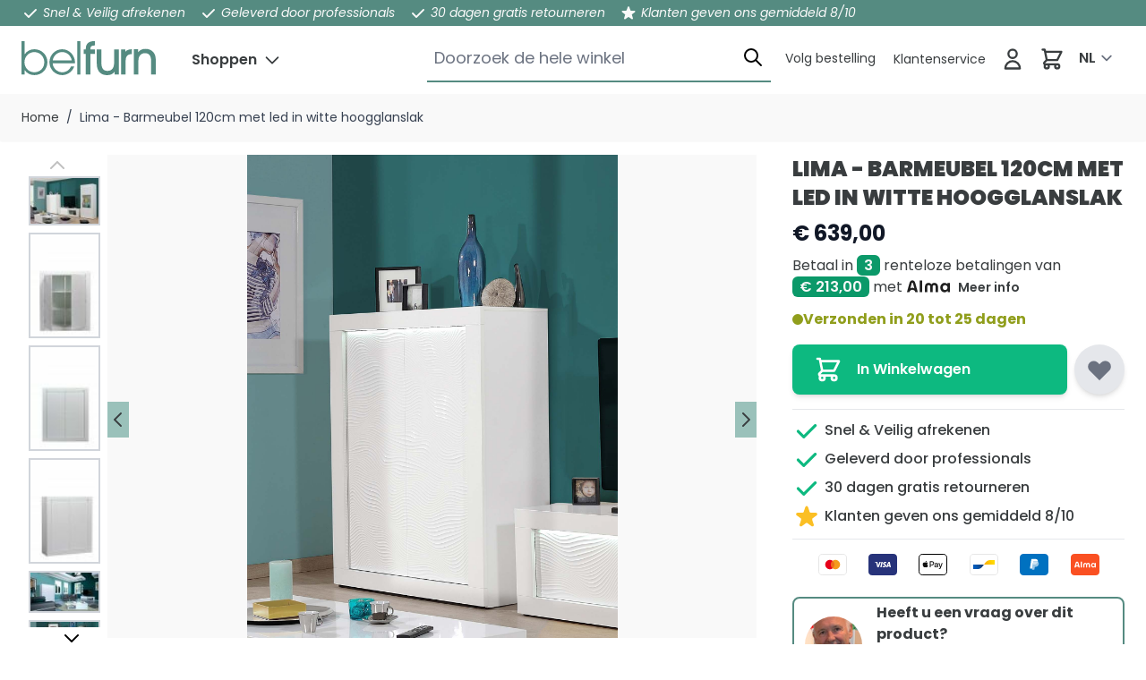

--- FILE ---
content_type: text/html; charset=UTF-8
request_url: https://belfurn.eu/nl/lima-barmeubel-120cm-met-led-in-witte-hoogglans
body_size: 58466
content:
 <!doctype html><html lang="nl"><head prefix="og: http://ogp.me/ns# fb: http://ogp.me/ns/fb# product: http://ogp.me/ns/product#"><meta charset="utf-8"/>
<meta name="description" content="Lima - Barmeubel 120cm met led in witte hoogglanslak in hoogglanslak en kleur wit. Afmetingen: 121cm, 145cm, 45cm."/>
<meta name="keywords" content="lima - barmeubel 120cm met led in witte hoogglanslak, wit, hoogglanslak, meubel, interieur, design, modern, praktisch"/>
<meta name="robots" content="INDEX,FOLLOW"/>
<meta name="viewport" content="width=device-width, initial-scale=1"/>
<title>Lima - Barmeubel 120cm met led in witte hoogglanslak | Belfurn</title>
<link  rel="stylesheet" type="text/css"  media="all" href="https://belfurn.eu/static/version1745325240/frontend/belfurn/hyva-default/nl_NL/css/styles.css" />
<link  rel="stylesheet" type="text/css"  media="all" href="https://belfurn.eu/static/version1745325240/frontend/belfurn/hyva-default/nl_NL/WebwinkelKeur_Magento2/css/widget.css" />
<link rel="preload" as="font" crossorigin="anonymous" href="https://belfurn.eu/static/version1745325240/frontend/belfurn/hyva-default/nl_NL/fonts/Poppins/Poppins-Regular.woff2" />
<link rel="preload" as="font" crossorigin="anonymous" href="https://belfurn.eu/static/version1745325240/frontend/belfurn/hyva-default/nl_NL/fonts/Poppins/Poppins-Black.woff2" />
<link rel="preload" as="font" crossorigin="anonymous" href="https://belfurn.eu/static/version1745325240/frontend/belfurn/hyva-default/nl_NL/fonts/Poppins/Poppins-Italic.woff2" />
<link  rel="icon" type="image/x-icon" href="https://belfurn.eu/media/favicon/default/Favicon_bg_3x.png" />
<link  rel="shortcut icon" type="image/x-icon" href="https://belfurn.eu/media/favicon/default/Favicon_bg_3x.png" />
<meta name="google-site-verification" content="NKiVAbns4ytcxQ6Earg8du00IlRA6C5x23HaIqzsVAc" />
   <script>
    (function(){
        window.dataLayer = window.dataLayer || [];
        function gtag() {
            dataLayer.push(arguments);
        }

        if (localStorage.getItem('consent-mode') === null) {
            gtag('consent', 'default', {
                'ad_storage': 'denied',
                'ad_user_data': 'denied',
                'ad_personalization': 'denied',
                'analytics_storage': 'denied',
                'functionality_storage': 'denied',
                'personalization_storage': 'denied',
                'security_storage': 'denied',
            });

            return;
        }

        gtag('consent', 'default', JSON.parse(localStorage.getItem('consent-mode')));
    })();</script>   <script>
    window.YIREO_GOOGLETAGMANAGER2_ENABLED = true;
    (function (events) {
        const initYireoGoogleTagManager2 = function () {
            events.forEach(function (eventType) {
                window.removeEventListener(eventType, initYireoGoogleTagManager2);
            });

             (function (w, d, s, l, i) {
                w[l] = w[l] || [];
                w[l].push({'gtm.start': new Date().getTime(), event: 'gtm.js'});
                var f = d.getElementsByTagName(s)[0],
                    j = d.createElement(s),
                    dl = l != 'dataLayer' ? '&l=' + l : '';
                j.async = true;
                j.src = 'https://www.googletagmanager.com' + '/gtm.js?id=' + i + dl;
                f.parentNode.insertBefore(j, f);
            })(window, document, 'script', 'dataLayer', 'GTM-P3KX546');
             }

        events.forEach(function (eventType) {
            window.addEventListener(eventType, initYireoGoogleTagManager2, {once: true, passive: true})
        })
    })(['keydown', 'mouseover', 'scroll', 'touchstart', 'wheel']);

    </script> <meta property="og:type" content="product" /><meta property="og:title" content="Lima&#x20;-&#x20;Barmeubel&#x20;120cm&#x20;met&#x20;led&#x20;in&#x20;witte&#x20;hoogglanslak" /><meta property="og:image" content="https://belfurn.eu/media/catalog/product/cache/586b3595cc36cf4fab21776cd4eb9b25/b/e/belfurn_karma_wit_barmeubel_1.jpg" /><meta property="og:description" content="Lima&#x20;-&#x20;barmeubel&#x20;120cm&#x20;met&#x20;led&#x20;in&#x20;witte&#x20;hoogglanslak&#x20;in&#x20;hoogglanslak&#x20;&#x28;wit&#x29;&#x20;met&#x20;afmetingen&#x20;45x121x145&#x20;cm" /><meta property="og:url" content="https://belfurn.eu/nl/lima-barmeubel-120cm-met-led-in-witte-hoogglans" /> <meta property="product:price:amount" content="639"/> <meta property="product:price:currency" content="EUR"/> <script>
    function getPositionClasses (position) {
        switch (position) {
            case 'TL': return 'z-20 top-0 right-auto bottom-auto left-0';
            case 'TC': return 'z-20 top-0 right-auto bottom-auto left-1/2';
            case 'TR': return 'z-20 top-0 right-0 bottom-auto left-auto';
            case 'ML': return 'z-20 top-1/2 right-auto bottom-auto left-0';
            case 'MC': return 'z-20 top-1/2 right-auto bottom-auto left-1/2';
            case 'MR': return 'z-20 top-1/2 right-0 bottom-auto left-auto';
            case 'BL': return 'z-20 top-auto right-auto bottom-0 left-0';
            case 'BC': return 'z-20 top-auto right-auto bottom-0 left-1/2';
            case 'BR': return 'z-20 top-auto right-0 bottom-0 left-auto';
            default: return ''
        }
    }</script></head><body id="html-body" itemtype="http://schema.org/Product" itemscope="itemscope" class="catalog-product-view product-lima-barmeubel-120cm-met-led-in-witte-hoogglans mst-nav__theme-hyva-reset mst-nav__theme-belfurn-hyva-default page-layout-1column"> <div data-mage-init='{"Mirasvit_Sorting\/js\/product-impression":{"url":"https:\/\/belfurn.eu\/nl\/sorting\/track\/productImpression\/","id":"10872"}}'></div>  <script>
    function initCookieBanner() {
        window.dataLayer = window.dataLayer || [];

        const isUserAllowedSaveCookieName = 'user_allowed_save_cookie';
        const currentWebsiteId = 1;

        const isAllowedSaveCookie = () => {
            const allowedCookies = hyva.getCookie(isUserAllowedSaveCookieName);
            const allowedCookieWebsites = allowedCookies
                ? JSON.parse(unescape(allowedCookies))
                : [];

            return allowedCookieWebsites[currentWebsiteId] !== undefined
                ? !!allowedCookieWebsites[currentWebsiteId]
                : false;
        };

        return {
            showCookieBanner: false,
            showDetails: false,
            cookieName: isUserAllowedSaveCookieName,
            cookieValue: '{"1":1}',
            cookieLifetime: '31536000',
            noCookiesUrl: 'https\u003A\u002F\u002Fbelfurn.eu\u002Fnl\u002Fcookie\u002Findex\u002FnoCookies\u002F',
            consentConfig: {
                necessary: true,
                marketing: false,
                analytics: false,
                preferences: false,
            },

            initialize() {
                const cookies = JSON.parse(localStorage.getItem('consent-mode'));

                
                if(!cookies) {
                    return;
                }

                this.consentConfig = {
                    necessary: cookies['functionality_storage'] === 'granted',
                    marketing: cookies['ad_storage'] === 'granted',
                    analytics: cookies['analytics_storage'] === 'granted',
                    preferences: cookies['personalization_storage'] === 'granted'
                };
            },

            gtag() {
                dataLayer.push(arguments);
            },

            checkAcceptCookies() {
                const consentMode = JSON.parse(localStorage.getItem('consent-mode'));

                if (consentMode === null || isAllowedSaveCookie() === null) {
                    this.showCookieBanner = true;
                }
            },

            handleConsentButton(mode = 'all') {
                this.handleNativeConsent();

                switch (mode) {
                    case 'essential':
                        for (const [key, value] of Object.entries(this.consentConfig)) {
                            this.consentConfig[key] = false;
                        }
                        this.consentConfig['necessary'] = true;
                        break;
                    case 'all':
                        for (const [key, value] of Object.entries(this.consentConfig)) {
                            this.consentConfig[key] = true;
                        }
                        break;
                    case 'custom':
                        for (const [key, value] of Object.entries(this.consentConfig)) {
                            this.consentConfig[key] = document.getElementById(`consent-${key}`).checked;
                        }
                        break;
                    default:
                        break;
                }

                this.setConsent(this.consentConfig);
                this.showCookieBanner = false;
                this.showDetails = false;
            },

            handleNativeConsent() {
                const cookieExpires = this.cookieLifetime / 60 / 60 / 24;
                hyva.setCookie(this.cookieName, this.cookieValue, cookieExpires);

                if (!hyva.getCookie(this.cookieName)) {
                    window.location.href = this.noCookiesUrl;
                    return;
                }

                window.dispatchEvent(new CustomEvent('user-allowed-save-cookie'));
            },

            getCookieStatus(cookie) {
                return this.consentConfig[cookie];
            },

            setConsent(consent) {
                const consentMode = {
                    'functionality_storage': consent.necessary ? 'granted' : 'denied',
                    'security_storage': consent.necessary ? 'granted' : 'denied',
                    'personalization_storage': consent.preferences ? 'granted' : 'denied',
                    'analytics_storage': consent.analytics ? 'granted' : 'denied',
                    'ad_storage': consent.marketing ? 'granted' : 'denied',
                    'ad_user_data': consent.marketing ? 'granted' : 'denied',
                    'ad_personalization': consent.marketing ? 'granted' : 'denied',
                };

                localStorage.setItem('consent-mode', JSON.stringify(consentMode));
                this.gtag('consent', 'update', consentMode);
            },
            eventListeners: {
                ['@show-consent-popup.window']() {
                    this.showCookieBanner = true;
                },
            }
        }
    }</script> <section class="relative z-60" x-data="initCookieBanner()" x-init="initialize()" x-bind="eventListeners" @private-content-loaded.window="checkAcceptCookies()" ><!-- Cookie Details View --><div class="fixed p-4 flex items-center justify-center inset-0 bg-black/40 backdrop-blur z-20" x-show="showCookieBanner && showDetails" x-cloak ><div class="max-w-2xl bg-white p-6 rounded w-full h-[48rem] max-h-[90vh] shadow-lg overflow-y-auto"><div class="flex items-center justify-center mb-8"> <div class="flex-none mx-auto lg:mx-0 self-center w-full pb-2 sm:w-auto sm:pb-0"><a class="flex items-center justify-center lg:justify-start text-xl font-medium tracking-wide text-gray-800 no-underline hover:no-underline font-title" href="https://belfurn.eu/nl/" title="" aria-label="store logo"><svg style="width: 150px;" id="a" xmlns="http://www.w3.org/2000/svg" viewBox="0 0 536.47 134.84"><path d="M0,132.34V0H12.52V51.68h.36c8.41-11.98,22.35-19.67,38.09-19.67,28.61,0,52.58,21.82,52.58,51.15s-22.89,51.5-52.58,51.5c-15.2,0-29.33-6.8-38.09-19.49h-.36v17.17H0ZM50.79,43.28c-21.46,0-38.99,18.06-38.99,40.24s17.17,39.88,39.16,39.88c23.25,0,40.06-17.35,40.06-39.7s-16.99-40.42-40.24-40.42Z" style="fill:#558B81;"/><path d="M124.5,87.99c1.07,19.49,18.96,35.41,37.91,35.41,15.2,0,29.69-8.76,35.05-23.07h13.24c-7.51,21.1-27.18,34.34-48.11,34.34-27.72,0-50.97-22.53-50.97-51.15s23.43-51.5,50.79-51.5c29.33,0,51.33,25.22,51.33,52.22,0,1.25-.18,2.5-.18,3.76H124.5Zm76.36-11.27c-3.57-19.67-19.13-33.44-38.45-33.44-18.24,0-34.51,13.23-37.91,33.44h76.36Z" style="fill:#558B81;"/><path d="M222.75,132.34V0h12.52V132.34h-12.52Z" style="fill:#558B81;"/><path d="M256.92,132.34V50.25h-8.76v-16.99h8.76v-4.47c0-18.96,13.41-28.79,31.83-28.79h4.11V16.99c-12.16,0-17.35,4.29-17.35,11.62v4.65h17.35v16.99h-17.35v82.08h-18.6Z" style="fill:#558B81;"/><path d="M371.58,132.34v-10.73h-.36c-4.83,8.41-16.09,13.23-29.15,13.23-21.28,0-41.31-11.45-41.31-46.32V33.26h18.6v53.83c0,20.75,7.69,30.76,24.68,30.76s25.93-11.98,25.93-31.12V33.26h18.6v99.07h-16.99Z" style="fill:#558B81;"/><path d="M397.62,132.34V33.26h17.35v8.94h.36c4.47-6.62,12.16-9.51,25.21-10.22v19.13c-16.09,.54-24.32,8.97-24.32,25.6v55.62h-18.6Z" style="fill:#558B81;"/><path d="M517.87,132.34v-54.01c0-20.92-8.22-30.76-24.68-30.76s-26.11,11.98-26.11,30.58v54.19h-18.6V31.98h17.35v11.83h.36c7.33-9.48,17.53-13.23,28.97-13.23,23.79,0,41.31,15.02,41.31,42.38v59.37h-18.6Z" style="fill:#558B81;"/></svg></a></div></div><div class="divide-y divide-gray-dark space-y-4"><div><span class="block font-semibold text-2xl mb-4">Cookie instellingen</span> <p>Om gebruik te maken van deze diensten hebben wij uw toestemming nodig. Door op &quot;Alles accepteren&quot; te klikken gaat u akkoord met het gebruik van al deze diensten. U kunt ook toestemming geven voor specifieke diensten door de cookies in een categorie te accepteren en op te slaan.</p><a class="text-primary text-sm font-medium inline-flex items-center gap-2 hover:underline" href="https://belfurn.eu/nl/privacy-policy-cookie-restriction-mode/" >Meer informatie <svg xmlns="http://www.w3.org/2000/svg" fill="none" viewBox="0 0 24 24" stroke="currentColor" class="w-3 h-3" width="12" height="12">
  <path stroke-linecap="round" stroke-linejoin="round" stroke-width="2" d="M14 5l7 7m0 0l-7 7m7-7H3"/>
</svg>
</a></div><!-- Necessary Cookies --><div class="pt-4"><input type="checkbox" id="consent-necessary" name="consent-necessary" checked disabled class="hidden" ><span class="block font-semibold text-xl mb-4">Noodzakelijke cookies</span> <p>Noodzakelijke cookies helpen een website bruikbaarder te maken, door basisfuncties als paginanavigatie en toegang tot beveiligde gedeelten van de website mogelijk te maken. Zonder deze cookies kan de website niet naar behoren werken.</p></div><!-- Preference Cookies --><div class="pt-4 flex items-start"><div><span class="block font-semibold text-xl mb-4">Voorkeurscookies</span> <p>Voorkeurscookies zorgen ervoor dat een website informatie kan onthouden die van invloed is op het gedrag en de vormgeving van de website, zoals de taal van uw voorkeur of de regio waar u woont.</p></div><label for="consent-preferences" class="cursor-pointer inline-flex items-center"><input type="checkbox" id="consent-preferences" name="consent-preferences" class="sr-only peer" :checked="getCookieStatus('preferences')" ><div class="relative h-6 w-11 rounded-full bg-red-400 peer-checked:bg-primary after:content-[''] after:absolute after:top-[2px] after:left-[2px] after:w-5 after:h-5 after:rounded-full after:bg-white after:border-1 after:border-gray-darker after:duration-150 after:ease-in-out after:transition-all after:peer-checked:translate-x-full " ></div><span class="sr-only">Schakel mij in</span></label></div><!-- Statistic Cookies --><div class="pt-4 flex items-start"><div><span class="block font-semibold text-xl mb-4">Statistische cookies</span> <p>Statistische cookies helpen eigenaren van websites begrijpen hoe bezoekers hun website gebruiken, door anoniem gegevens te verzamelen en te rapporteren.</p></div><label for="consent-analytics" class="cursor-pointer inline-flex items-center"><input type="checkbox" id="consent-analytics" name="consent-analytics" class="sr-only peer" :checked="getCookieStatus('analytics')" ><div class="relative h-6 w-11 rounded-full bg-red-400 peer-checked:bg-primary after:content-[''] after:absolute after:top-[2px] after:left-[2px] after:w-5 after:h-5 after:rounded-full after:bg-white after:border-1 after:border-gray-darker after:duration-150 after:ease-in-out after:transition-all after:peer-checked:translate-x-full " ></div><span class="sr-only">Schakel mij in</span></label></div><!-- Marketing Cookies --><div class="pt-4 flex items-start"><div><span class="block font-semibold text-xl mb-4">Marketing cookies</span> <p>Marketingcookies worden gebruikt om bezoekers te volgen wanneer ze verschillende websites bezoeken. Hun doel is advertenties weergeven die zijn toegesneden op en relevant zijn voor de individuele gebruiker. Deze advertenties worden zo waardevoller voor uitgevers en externe adverteerders.</p></div><label for="consent-marketing" class="cursor-pointer inline-flex items-center"><input type="checkbox" id="consent-marketing" name="consent-marketing" class="sr-only peer" :checked="getCookieStatus('marketing')" ><div class="relative h-6 w-11 rounded-full bg-red-400 peer-checked:bg-primary after:content-[''] after:absolute after:top-[2px] after:left-[2px] after:w-5 after:h-5 after:rounded-full after:bg-white after:border-1 after:border-gray-darker after:duration-150 after:ease-in-out after:transition-all after:peer-checked:translate-x-full " ></div><span class="sr-only">Schakel mij in</span></label></div></div><div class="flex flex-col md:flex-row gap-4 justify-between items-center mt-5"><div class="mr-auto flex gap-4 w-full md:w-auto"><button @click="handleConsentButton('all')" id="btn-cookie-allow" class="rounded bg-white w-full md:w-auto text-gray-darker border border-gray-dark hover:bg-gray-lighter text-center px-4 py-2" >Alles accepteren</button> <button @click="handleConsentButton('deny')" id="btn-cookie-deny" class="rounded bg-white w-full md:w-auto text-gray-darker border border-gray-dark hover:bg-gray-lighter text-center px-4 py-2" >Alles weigeren</button></div><button @click="handleConsentButton('custom')" id="btn-cookie-custom" class="rounded bg-primary w-full md:w-auto text-white text-center px-4 py-2 hover:bg-secondary-darker" >Opslaan</button></div></div></div><!-- Cookie Banner --><div class="fixed bottom-0 h-auto right-0 p-4 flex max-w-xl z-10" :aria-hidden="showCookieBanner && !showDetails" x-show="showCookieBanner && !showDetails" x-cloak ><div class="bg-white shadow-lg rounded"><div class="p-6 pt-2"><div class="w-36 h-36"><svg class="fill-[#46726A]" height="144" width="144" xmlns="http://www.w3.org/2000/svg" viewBox="0 0 462.971 462.971" xml:space="preserve"><path d="M288.7 90.385c-13 0-23.5 10.5-23.5 23.5s10.5 23.5 23.5 23.5 23.5-10.5 23.5-23.5-10.5-23.5-23.5-23.5zm0 32c-4.7 0-8.5-3.8-8.5-8.5s3.8-8.5 8.5-8.5 8.5 3.8 8.5 8.5-3.8 8.5-8.5 8.5zM372.5 150.085c-13 0-23.5 10.5-23.5 23.5s10.5 23.5 23.5 23.5 23.5-10.5 23.5-23.5-10.5-23.5-23.5-23.5zm0 32c-4.7 0-8.5-3.8-8.5-8.5s3.8-8.5 8.5-8.5 8.5 3.8 8.5 8.5-3.8 8.5-8.5 8.5zM73.7 258.385c-13.2 0-24 10.8-24 24s10.8 24 24 24c13.3 0 24-10.8 24-24s-10.8-24-24-24zm0 33c-5 0-9-4-9-9s4-9 9-9 9 4 9 9-4 9-9 9zM139.7 238.885c13.3 0 24-10.8 24-24s-10.8-24-24-24-24 10.8-24 24 10.8 24 24 24zm0-33c5 0 9 4 9 9s-4 9-9 9-9-4-9-9 4-9 9-9zM211.6 284.085c-15.2 0-27.5 12.3-27.5 27.5s12.3 27.5 27.5 27.5 27.5-12.3 27.5-27.5-12.3-27.5-27.5-27.5zm0 40c-6.9 0-12.5-5.6-12.5-12.5s5.6-12.5 12.5-12.5 12.5 5.6 12.5 12.5-5.6 12.5-12.5 12.5z"/><path d="M446.3 125.985c-.9-1.8-2.4-3.2-4.3-3.8-1.9-.6-4-.5-5.7.4-1 .5-4.2.5-5.4.5-14.2 0-26.1-11.5-26.1-25.2v-3.8c0-2.6-1.4-5-3.6-6.4s-5-1.5-7.3-.3c-3.6 1.8-8.6 3-12.8 3-22.9 0-42.3-19-42.3-41.5 0-3.6-2.5-6.6-6-7.4-7-1.4-12.5-1.4-18.9-1.4-53.9 0-104.6 33.1-130 84.4-7.6-1-15.4-1.6-23.2-1.6-42.9 0-83.2 15.6-113.5 43.9-30.4 28.5-47.2 66.4-47.2 106.7 0 82.4 72.1 149.4 160.7 149.4 56.6 0 106.5-27.4 135.2-68.7 7 1.1 13.9 1.6 20.8 1.6 65.5 0 124-47.4 141.6-118.2 9.1-37 4.8-77.8-12-111.6zm-285.7 282.2c-80.3 0-145.7-60.3-145.7-134.4 0-74.8 65.4-135.7 145.7-135.7s145.7 60.9 145.7 135.7c0 74.1-65.4 134.4-145.7 134.4zm282.9-173.9c-16.9 68.4-75.8 112.6-139.2 106.2 10.8-20.1 16.9-42.8 16.9-66.7 0-40.4-16.8-78.3-47.2-106.7-21-19.6-46.8-33.1-74.9-39.6 23.5-44.1 67.7-72.3 114.6-72.3 3.9 0 7.1 0 10.3.3 3.4 27.7 28.1 49.9 56.9 49.9 3 0 6.1-.4 9.2-1 3.2 19.1 20.2 33.7 40.6 33.7 1.3 0 2.8 0 4.5-.1 13.3 29.5 16.3 64.3 8.3 96.3z"/><path d="m235.7 216.885-5.3 2.7v-4.8c0-4.1-3.4-7.5-7.5-7.5s-7.5 3.4-7.5 7.5v12.3l-12.1 6.1c-3.7 1.9-5.2 6.4-3.3 10.1 1.3 2.6 4 4.1 6.7 4.1 1.1 0 2.3-.3 3.4-.8l5.3-2.7v4.8c0 4.1 3.4 7.5 7.5 7.5s7.5-3.4 7.5-7.5v-12.3l12.1-6.1c3.7-1.9 5.1-6.4 3.3-10.1-1.9-3.7-6.4-5.2-10.1-3.3zM379.8 241.285v-1.4c0-4.1-3.4-7.5-7.5-7.5s-7.5 3.4-7.5 7.5v5.9l-10.9 3.3c-4 1.2-6.2 5.4-5 9.4 1 3.2 4 5.3 7.2 5.3.7 0 1.5-.1 2.2-.3l6.5-2v12.4c0 4.1 3.4 7.5 7.5 7.5s7.5-3.4 7.5-7.5v-16.9l3.4-1c4-1.4 6.2-5.6 5-9.5-1.1-3.6-4.7-5.8-8.4-5.2zM156.9 341.585h-11.8l-6.4-13.3c-1.8-3.7-6.3-5.3-10-3.5s-5.3 6.3-3.5 10l3.3 6.9h-5.2c-4.1 0-7.5 3.4-7.5 7.5s3.4 7.5 7.5 7.5h12.4l5.8 12.1c1.3 2.7 4 4.3 6.8 4.3 1.1 0 2.2-.2 3.2-.7 3.7-1.8 5.3-6.3 3.5-10l-2.7-5.6h4.6c4.1 0 7.5-3.4 7.5-7.5s-3.4-7.7-7.5-7.7z"/></svg></div><div class="font-bold">Your Privacy</div>We use cookies on our websites to enhance your experience, analyze our traffic, and for security and marketing. Select &quot;Accept All&quot; to allow them to be used. Read our <a href="https://belfurn.eu/nl/privacy-policy-cookie-restriction-mode/" class="text-primary underline">Cookie Policy</a>.</div><div class="p-6 pt-0 w-full"><div class="md:ml-auto flex flex-col md:flex-row gap-4 w-full mb-4"><button @click="handleConsentButton('deny')" id="btn-cookie-deny" class="rounded bg-primary w-full text-white text-center px-4 py-2 hover:bg-secondary-darker" >Noodzakelijke cookies</button> <button @click="handleConsentButton('all')" id="btn-cookie-allow" class="rounded bg-primary w-full text-white text-center px-4 py-2 hover:bg-secondary-darker" >Alles accepteren</button></div><button @click="showDetails = true" id="btn-cookie-custom" class="rounded bg-white w-full text-gray-darker border border-gray-dark hover:bg-gray-lighter text-center px-4 py-2" >Instellingen wijzigen</button></div></div></div></section> <noscript><iframe src="https://www.googletagmanager.com/ns.html?id=GTM-P3KX546" height="0" width="0" style="display:none;visibility:hidden"></iframe></noscript> <script>
    var BASE_URL = 'https://belfurn.eu/nl/';
    var THEME_PATH = 'https://belfurn.eu/static/version1745325240/frontend/belfurn/hyva-default/nl_NL';
    var COOKIE_CONFIG = {
        "expires": null,
        "path": "\u002F",
        "domain": ".belfurn.eu",
        "secure": false,
        "lifetime": "3600",
        "cookie_restriction_enabled": true    };
    var CURRENT_STORE_CODE = 'nl';
    var CURRENT_WEBSITE_ID = '1';

    window.hyva = window.hyva || {}

    window.cookie_consent_groups = window.cookie_consent_groups || {}
    window.cookie_consent_groups['necessary'] = true;

    window.cookie_consent_config = window.cookie_consent_config || {};
    window.cookie_consent_config['necessary'] = [].concat(
        window.cookie_consent_config['necessary'] || [],
        [
            'user_allowed_save_cookie',
            'form_key',
            'mage-messages',
            'private_content_version',
            'mage-cache-sessid',
            'last_visited_store',
            'section_data_ids'
        ]
    );</script> <script>
    'use strict';
    (function( hyva, undefined ) {

        function lifetimeToExpires(options, defaults) {

            var lifetime = options.lifetime || defaults.lifetime;

            if (lifetime) {
                var date = new Date;
                date.setTime(date.getTime() + lifetime * 1000);
                return date;
            }

            return null;
        }

        function generateRandomString() {

            const allowedCharacters = '0123456789abcdefghijklmnopqrstuvwxyzABCDEFGHIJKLMNOPQRSTUVWXYZ',
                length = 16;

            let formKey = '',
                charactersLength = allowedCharacters.length;

            for (var i = 0; i < length; i++) {
                formKey += allowedCharacters[Math.round(Math.random() * (charactersLength - 1))]
            }

            return formKey;
        }

        const cookieTempStorage = {};

        const internalCookie = {
            get(name) {
                const v = document.cookie.match('(^|;) ?' + name + '=([^;]*)(;|$)');
                return v ? v[2] : null;
            },
            set(name, value, days, skipSetDomain) {
                let expires,
                    path,
                    domain,
                    secure,
                    samesite;

                const defaultCookieConfig = {
                    expires: null,
                    path: '/',
                    domain: null,
                    secure: false,
                    lifetime: null,
                    samesite: 'lax'
                };

                const cookieConfig = window.COOKIE_CONFIG || {};

                expires = days
                    ? lifetimeToExpires({lifetime: 24 * 60 * 60 * days, expires: null}, defaultCookieConfig)
                    : lifetimeToExpires(window.COOKIE_CONFIG, defaultCookieConfig) || defaultCookieConfig.expires;

                path = cookieConfig.path || defaultCookieConfig.path;
                domain = !skipSetDomain && (cookieConfig.domain || defaultCookieConfig.domain);
                secure = cookieConfig.secure || defaultCookieConfig.secure;
                samesite = cookieConfig.samesite || defaultCookieConfig.samesite;

                document.cookie = name + "=" + encodeURIComponent(value) +
                    (expires ? '; expires=' + expires.toGMTString() : '') +
                    (path ? '; path=' + path : '') +
                    (domain ? '; domain=' + domain : '') +
                    (secure ? '; secure' : '') +
                    (samesite ? '; samesite=' + samesite : 'lax');
            },
            isWebsiteAllowedToSaveCookie() {
                const allowedCookies = this.get('user_allowed_save_cookie');
                if (allowedCookies) {
                    const allowedWebsites = JSON.parse(unescape(allowedCookies));

                    return allowedWebsites[CURRENT_WEBSITE_ID] === 1;
                }
                return false;
            },
            getGroupByCookieName(name) {
                const cookieConsentConfig = window.cookie_consent_config || {};
                let group = null;
                for (let prop in cookieConsentConfig) {
                    if (!cookieConsentConfig.hasOwnProperty(prop)) continue;
                    if (cookieConsentConfig[prop].includes(name)) {
                        group = prop;
                        break;
                    }
                }
                return group;
            },
            isCookieAllowed(name) {
                const cookieGroup = this.getGroupByCookieName(name);
                return cookieGroup
                    ? window.cookie_consent_groups[cookieGroup]
                    : this.isWebsiteAllowedToSaveCookie();
            },
            saveTempStorageCookies() {
                for (const [name, data] of Object.entries(cookieTempStorage)) {
                    if (this.isCookieAllowed(name)) {
                        this.set(name, data['value'], data['days'], data['skipSetDomain']);
                        delete cookieTempStorage[name];
                    }
                }
            }
        };

        hyva.getCookie = (name) => {
            const cookieConfig = window.COOKIE_CONFIG || {};

            if (cookieConfig.cookie_restriction_enabled && ! internalCookie.isCookieAllowed(name)) {
                return cookieTempStorage[name] ? cookieTempStorage[name]['value'] : null;
            }

            return internalCookie.get(name);
        }

        hyva.setCookie = (name, value, days, skipSetDomain) => {
            const cookieConfig = window.COOKIE_CONFIG || {};

            if (cookieConfig.cookie_restriction_enabled && ! internalCookie.isCookieAllowed(name)) {
                cookieTempStorage[name] = {value, days, skipSetDomain};
                return;
            }
            return internalCookie.set(name, value, days, skipSetDomain);
        }

        hyva.getBrowserStorage = () => {
            const browserStorage = window.localStorage || window.sessionStorage;
            if (!browserStorage) {
                console.warn('Browser Storage is unavailable');
                return false;
            }
            try {
                browserStorage.setItem('storage_test', 1);
                browserStorage.removeItem('storage_test');
            } catch (error) {
                console.warn('Browser Storage is not accessible', error);
                return false;
            }
            return browserStorage;
        }

        hyva.postForm = (postParams) => {
            const form = document.createElement("form");

            let data = postParams.data;

            if (!data.uenc) {
                data.uenc = btoa(window.location.href);
            }
            form.method = "POST";
            form.action = postParams.action;

            Object.keys(postParams.data).map(key => {
                const field = document.createElement("input");
                field.type = 'hidden'
                field.value = postParams.data[key];
                field.name = key;
                form.appendChild(field);
            });

            const form_key = document.createElement("input");
            form_key.type = 'hidden';
            form_key.value = hyva.getFormKey();
            form_key.name="form_key";
            form.appendChild(form_key);

            document.body.appendChild(form);

            form.submit();
        }

        hyva.getFormKey = function () {
            let formKey = hyva.getCookie('form_key');

            if (!formKey) {
                formKey = generateRandomString();
                hyva.setCookie('form_key', formKey);
            }

            return formKey;
        }

        hyva.formatPrice = (value, showSign) => {
            var formatter = new Intl.NumberFormat(
                'nl\u002DNL',
                {
                    style: 'currency',
                    currency: 'EUR',
                    signDisplay: showSign ? "always" : "auto"
                }
            );
            return (typeof Intl.NumberFormat.prototype.formatToParts === 'function') ?
                formatter.formatToParts(value).map(({type, value}) => {
                    switch (type) {
                        case 'currency':
                            return '€' || value;
                        case 'minusSign':
                            return '- ';
                        case 'plusSign':
                            return '+ ';
                        default :
                            return value;
                    }
                }).reduce((string, part) => string + part) :
                formatter.format(value);
        }

 const formatStr = function (str, nStart) {
            const args = Array.from(arguments).slice(2);

            return str.replace(/(%+)([0-9]+)/g, (m, p, n) => {
                const idx = parseInt(n) - nStart;

                if (args[idx] === null || args[idx] === void 0) {
                    return m;
                }
                return p.length % 2
                    ? p.slice(0, -1).replace('%%', '%') + args[idx]
                    : p.replace('%%', '%') + n;
            })
        }

 hyva.str = function (string) {
            const args = Array.from(arguments);
            args.splice(1, 0, 1);

            return formatStr.apply(undefined, args);
        }

 hyva.strf = function () {
            const args = Array.from(arguments);
            args.splice(1, 0, 0);

            return formatStr.apply(undefined, args);
        }

        /**
         * Take a html string as `content` parameter and
         * extract an element from the DOM to replace in
         * the current page under the same selector,
         * defined by `targetSelector`
         */
        hyva.replaceDomElement = (targetSelector, content) => {

            
            const parser = new DOMParser();
            const doc = parser.parseFromString(content, 'text/html');
            const contentNode = doc.querySelector(targetSelector);

            
            if (!contentNode) {
                return;
            }

            
            
            
            const tmpScripts = contentNode.getElementsByTagName('script');

            if (tmpScripts.length > 0) {
                
                
                const scripts = [];
                for (let i = 0; i < tmpScripts.length; i++) {
                    scripts.push(tmpScripts[i]);
                }

                
                for (let i = 0; i < scripts.length; i++) {
                    let script = document.createElement('script');
                    script.innerHTML = scripts[i].innerHTML;

                    document.head.appendChild(script);

                    
                    scripts[i].parentNode.removeChild(scripts[i]);
                }
            }

            
            document.querySelector(targetSelector).replaceWith(contentNode);

            
            window.dispatchEvent(new CustomEvent("reload-customer-section-data"));
            hyva.initMessages();
        }

 const replace = {['+']: '-', ['/']: '_', ['=']: ','};
        hyva.getUenc = () => btoa(window.location.href).replace(/[+/=]/g, match => replace[match]);

        window.addEventListener('user-allowed-save-cookie', () => internalCookie.saveTempStorageCookies())

    }( window.hyva = window.hyva || {} ));</script><input name="form_key" type="hidden" value="XLvFSHuHBYkuiGXc" />  <script>
    function yireoGoogleTagManager2Pusher(eventData, message) {
        window.YIREO_GOOGLETAGMANAGER2_PAST_EVENTS = window.YIREO_GOOGLETAGMANAGER2_PAST_EVENTS || [];

        const copyEventData = Object.assign({}, eventData);
        let metaData = {};
        if (copyEventData.meta) {
            metaData = copyEventData.meta;
            delete copyEventData.meta;
        }

        const eventHash = btoa(encodeURIComponent(JSON.stringify(copyEventData)));
        if (window.YIREO_GOOGLETAGMANAGER2_PAST_EVENTS.includes(eventHash)) {
            yireoGoogleTagManager2Logger('Warning: Event already triggered', eventData);
            return;
        }

        if (metaData && metaData.allowed_pages && metaData.allowed_pages.length > 0
            && false === metaData.allowed_pages.some(page => window.location.pathname.includes(page))) {
            yireoGoogleTagManager2Logger('Warning: Skipping event, not in allowed pages', window.location.pathname, eventData);
            return;
        }

        if (!message) {
            message = 'push (unknown) [unknown]';
        }

        yireoGoogleTagManager2Logger(message, eventData);
        window.dataLayer = window.dataLayer || [];

        if (eventData.ecommerce) {
            window.dataLayer.push({ecommerce: null});
        }

        window.dataLayer.push(eventData);
        window.YIREO_GOOGLETAGMANAGER2_PAST_EVENTS.push(eventHash);
    }</script> <script>
    function yireoGoogleTagManager2Logger(...args) {
        const debug = window.YIREO_GOOGLETAGMANAGER2_DEBUG || false;
        if (false === debug) {
            return;
        }

        var color = 'gray';
        if (args[0].toLowerCase().startsWith('push')) {
            color = 'green';
        }

        if (args[0].toLowerCase().startsWith('warning')) {
            color = 'orange';
        }

        var css = 'color:white; background-color:' + color + '; padding:1px;'
        console.log('%cYireo_GoogleTagManager2', css, ...args);
    }</script><div class="page-wrapper"><header class="page-header"> <script>
    function initHeader () {
        return {
            searchOpen: false,
            cart: {},
            getData(data) {
                if (data.cart) { this.cart = data.cart }
            }
        }
    }
    function initCompareHeader() {
        return {
            compareProducts: null,
            itemCount: 0,
            receiveCompareData(data) {
                if (data['compare-products']) {
                    this.compareProducts = data['compare-products'];
                    this.itemCount = this.compareProducts.count;
                }
            }
        }
    }</script><div class="relative w-full bg-primary" ><div class="container flex flex-wrap justify-between items-center py-1"><div class="text-sm italic text-secondary"><ul class="flex">
            <li class="pr-4 hidden xl:block">
                <svg xmlns="http://www.w3.org/2000/svg" viewBox="0 0 20 20" fill="currentColor" class="w-5 h-5 text-secondary inline" width="50" height="50">
  <path fill-rule="evenodd" d="M16.707 5.293a1 1 0 010 1.414l-8 8a1 1 0 01-1.414 0l-4-4a1 1 0 011.414-1.414L8 12.586l7.293-7.293a1 1 0 011.414 0z" clip-rule="evenodd"></path>
</svg>
                Snel & Veilig afrekenen
                
            </li>
            <li class="pr-4 hidden lg:block">
                <svg xmlns="http://www.w3.org/2000/svg" viewBox="0 0 20 20" fill="currentColor" class="w-5 h-5 text-secondary inline" width="50" height="50">
  <path fill-rule="evenodd" d="M16.707 5.293a1 1 0 010 1.414l-8 8a1 1 0 01-1.414 0l-4-4a1 1 0 011.414-1.414L8 12.586l7.293-7.293a1 1 0 011.414 0z" clip-rule="evenodd"></path>
</svg>
                Geleverd door professionals
            </li>
            <li class="pr-4 hidden md:block">
                <svg xmlns="http://www.w3.org/2000/svg" viewBox="0 0 20 20" fill="currentColor" class="w-5 h-5 text-secondary inline" width="50" height="50">
  <path fill-rule="evenodd" d="M16.707 5.293a1 1 0 010 1.414l-8 8a1 1 0 01-1.414 0l-4-4a1 1 0 011.414-1.414L8 12.586l7.293-7.293a1 1 0 011.414 0z" clip-rule="evenodd"></path>
</svg>
                30 dagen gratis retourneren
            </li>
            <li class="pr-4">
                <svg xmlns="http://www.w3.org/2000/svg" viewBox="0 0 20 20" fill="currentColor" class="w-5 h-5 text-secondary inline" width="50" height="50">
  <path d="M9.049 2.927c.3-.921 1.603-.921 1.902 0l1.07 3.292a1 1 0 00.95.69h3.462c.969 0 1.371 1.24.588 1.81l-2.8 2.034a1 1 0 00-.364 1.118l1.07 3.292c.3.921-.755 1.688-1.54 1.118l-2.8-2.034a1 1 0 00-1.175 0l-2.8 2.034c-.784.57-1.838-.197-1.539-1.118l1.07-3.292a1 1 0 00-.364-1.118L2.98 8.72c-.783-.57-.38-1.81.588-1.81h3.461a1 1 0 00.951-.69l1.07-3.292z"></path>
</svg>
                Klanten geven ons gemiddeld 8/10
            </li>
        </ul></div></div></div><div id="header" class="relative w-full bg-container pb-2" x-data="initHeader()" @keydown.window.escape="searchOpen = false;" @private-content-loaded.window="getData(event.detail.data)" ><div class="container flex flex-wrap justify-between pt-3 lg:pt-1"><!--Logo--><div class="mr-auto lg:mr-0 flex-0 order-2 lg:order-1 self-center"> <div class="flex-none mx-auto lg:mx-0 self-center w-full pb-2 sm:w-auto sm:pb-0"><a class="flex items-center justify-center lg:justify-start text-xl font-medium tracking-wide text-gray-800 no-underline hover:no-underline font-title" href="https://belfurn.eu/nl/" title="" aria-label="store logo"><svg style="width: 150px;" id="a" xmlns="http://www.w3.org/2000/svg" viewBox="0 0 536.47 134.84"><path d="M0,132.34V0H12.52V51.68h.36c8.41-11.98,22.35-19.67,38.09-19.67,28.61,0,52.58,21.82,52.58,51.15s-22.89,51.5-52.58,51.5c-15.2,0-29.33-6.8-38.09-19.49h-.36v17.17H0ZM50.79,43.28c-21.46,0-38.99,18.06-38.99,40.24s17.17,39.88,39.16,39.88c23.25,0,40.06-17.35,40.06-39.7s-16.99-40.42-40.24-40.42Z" style="fill:#558B81;"/><path d="M124.5,87.99c1.07,19.49,18.96,35.41,37.91,35.41,15.2,0,29.69-8.76,35.05-23.07h13.24c-7.51,21.1-27.18,34.34-48.11,34.34-27.72,0-50.97-22.53-50.97-51.15s23.43-51.5,50.79-51.5c29.33,0,51.33,25.22,51.33,52.22,0,1.25-.18,2.5-.18,3.76H124.5Zm76.36-11.27c-3.57-19.67-19.13-33.44-38.45-33.44-18.24,0-34.51,13.23-37.91,33.44h76.36Z" style="fill:#558B81;"/><path d="M222.75,132.34V0h12.52V132.34h-12.52Z" style="fill:#558B81;"/><path d="M256.92,132.34V50.25h-8.76v-16.99h8.76v-4.47c0-18.96,13.41-28.79,31.83-28.79h4.11V16.99c-12.16,0-17.35,4.29-17.35,11.62v4.65h17.35v16.99h-17.35v82.08h-18.6Z" style="fill:#558B81;"/><path d="M371.58,132.34v-10.73h-.36c-4.83,8.41-16.09,13.23-29.15,13.23-21.28,0-41.31-11.45-41.31-46.32V33.26h18.6v53.83c0,20.75,7.69,30.76,24.68,30.76s25.93-11.98,25.93-31.12V33.26h18.6v99.07h-16.99Z" style="fill:#558B81;"/><path d="M397.62,132.34V33.26h17.35v8.94h.36c4.47-6.62,12.16-9.51,25.21-10.22v19.13c-16.09,.54-24.32,8.97-24.32,25.6v55.62h-18.6Z" style="fill:#558B81;"/><path d="M517.87,132.34v-54.01c0-20.92-8.22-30.76-24.68-30.76s-26.11,11.98-26.11,30.58v54.19h-18.6V31.98h17.35v11.83h.36c7.33-9.48,17.53-13.23,28.97-13.23,23.79,0,41.31,15.02,41.31,42.38v59.37h-18.6Z" style="fill:#558B81;"/></svg></a></div></div> <div x-data="initMenuMobile_6971208998de4()" class="w-auto navigation lg:hidden self-center order-1" ><!-- mobile --><div @load.window="setActiveMenu($root)" class="z-20 bg-container" :class="{'h-screen overflow-x-hidden overflow-y-auto fixed top-0 left-0 w-full' : open}" @toggle-mobile-menu.window="open = !open" @keydown.window.escape="open=false" ><div class="flex items-baseline justify-between menu-icon mr-4"><div class="flex align-middle justify-start w-full"><a @click="$dispatch('toggle-mobile-menu')" class="flex items-center justify-center cursor-pointer" :class="{ 'mr-auto': open }"><svg xmlns="http://www.w3.org/2000/svg" fill="none" viewBox="0 0 24 24" stroke="currentColor" class="w-8 h-8 m-4 text-primary hidden" width="64" height="64" :class="{ 'hidden' : !open, 'block': open }">
  <path stroke-linecap="round" stroke-linejoin="round" stroke-width="2" d="M6 18L18 6M6 6l12 12"/>
</svg>
 <svg xmlns="http://www.w3.org/2000/svg" fill="none" viewBox="0 0 24 24" stroke="currentColor" class="w-8 h-8 text-primary " width="48" height="48" :class="{ 'hidden' : open, 'block': !open }">
  <path stroke-linecap="round" stroke-linejoin="round" stroke-width="2" d="M4 6h16M4 12h16M4 18h16"/>
</svg>
</a></div></div><nav class="hidden w-full duration-150 ease-in-out transform border-t transition-display border-container" :class="{ 'hidden' : !open }" > <div class="level-0"><span class="flex items-center transition-transform duration-150 ease-in-out transform" :class="{ '-translate-x-full' : mobilePanelActiveId, 'translate-x-0' : !mobilePanelActiveId }" ><a class="flex items-center w-full px-8 py-4 border-b cursor-pointer bg-container-lighter border-container hover:bg-container-darker hover:underline level-0" href="https://belfurn.eu/nl/woonkamer" title="Woonkamer">Woonkamer</a>  <a class="absolute right-0 flex w-8 h-8 mr-8 border rounded cursor-pointer bg-container-lighter border-container hover:bg-container hover:border-container" @click="mobilePanelActiveId = mobilePanelActiveId === 'category-node-300' ? 0 : 'category-node-300'" ><svg xmlns="http://www.w3.org/2000/svg" fill="none" viewBox="0 0 24 24" stroke="currentColor" class="w-full h-full p-1" width="24" height="24">
  <path stroke-linecap="round" stroke-linejoin="round" stroke-width="2" d="M9 5l7 7-7 7"/>
</svg>
</a> </span>  <div class="absolute top-0 right-0 z-10 w-full h-full transition-transform duration-200 ease-in-out translate-x-full transform bg-container-lighter" :class="{ 'translate-x-full' : mobilePanelActiveId !== 'category-node-300', 'translate-x-0' : mobilePanelActiveId === 'category-node-300', }" ><a class="flex items-center px-8 py-4 border-b cursor-pointer bg-container border-container" @click="mobilePanelActiveId = 0" ><svg xmlns="http://www.w3.org/2000/svg" fill="none" viewBox="0 0 24 24" stroke="currentColor" width="24" height="24">
  <path stroke-linecap="round" stroke-linejoin="round" stroke-width="2" d="M15 19l-7-7 7-7"/>
</svg>
 <span class="ml-4">Woonkamer</span></a> <a href="https://belfurn.eu/nl/woonkamer" title="Woonkamer" class="flex items-center w-full px-8 py-4 border-b cursor-pointer bg-container-lighter border-container hover:bg-container-darker hover:underline" ><span class="w-6"></span> <span class="ml-4">Bekijk alles</span></a>  <a href="https://belfurn.eu/nl/woonkamer/salon" title="Salon" class="flex items-center w-full px-8 py-4 border-b cursor-pointer bg-container-lighter border-container hover:bg-container-darker hover:underline" ><span class="w-6"></span> <span class="ml-4 text-base text-gray-700 lg:ml-0">Salon</span></a>  <a href="https://belfurn.eu/nl/woonkamer/complete-tv-wand" title="Complete&#x20;TV-wand" class="flex items-center w-full px-8 py-4 border-b cursor-pointer bg-container-lighter border-container hover:bg-container-darker hover:underline" ><span class="w-6"></span> <span class="ml-4 text-base text-gray-700 lg:ml-0">Complete TV-wand</span></a>  <a href="https://belfurn.eu/nl/woonkamer/tv-meubel" title="TV-meubel" class="flex items-center w-full px-8 py-4 border-b cursor-pointer bg-container-lighter border-container hover:bg-container-darker hover:underline" ><span class="w-6"></span> <span class="ml-4 text-base text-gray-700 lg:ml-0">TV-meubel</span></a>  <a href="https://belfurn.eu/nl/woonkamer/salontafel" title="Salontafel" class="flex items-center w-full px-8 py-4 border-b cursor-pointer bg-container-lighter border-container hover:bg-container-darker hover:underline" ><span class="w-6"></span> <span class="ml-4 text-base text-gray-700 lg:ml-0">Salontafel</span></a>  <a href="https://belfurn.eu/nl/woonkamer/bijzettafel" title="Bijzettafel" class="flex items-center w-full px-8 py-4 border-b cursor-pointer bg-container-lighter border-container hover:bg-container-darker hover:underline" ><span class="w-6"></span> <span class="ml-4 text-base text-gray-700 lg:ml-0">Bijzettafel</span></a>  <a href="https://belfurn.eu/nl/woonkamer/muurplank" title="Muurplank" class="flex items-center w-full px-8 py-4 border-b cursor-pointer bg-container-lighter border-container hover:bg-container-darker hover:underline" ><span class="w-6"></span> <span class="ml-4 text-base text-gray-700 lg:ml-0">Muurplank</span></a>  <a href="https://belfurn.eu/nl/woonkamer/boekenkast" title="Boekenkast" class="flex items-center w-full px-8 py-4 border-b cursor-pointer bg-container-lighter border-container hover:bg-container-darker hover:underline" ><span class="w-6"></span> <span class="ml-4 text-base text-gray-700 lg:ml-0">Boekenkast</span></a> </div></div> <div class="level-0"><span class="flex items-center transition-transform duration-150 ease-in-out transform" :class="{ '-translate-x-full' : mobilePanelActiveId, 'translate-x-0' : !mobilePanelActiveId }" ><a class="flex items-center w-full px-8 py-4 border-b cursor-pointer bg-container-lighter border-container hover:bg-container-darker hover:underline level-0" href="https://belfurn.eu/nl/eetkamer" title="Eetkamer">Eetkamer</a>  <a class="absolute right-0 flex w-8 h-8 mr-8 border rounded cursor-pointer bg-container-lighter border-container hover:bg-container hover:border-container" @click="mobilePanelActiveId = mobilePanelActiveId === 'category-node-3' ? 0 : 'category-node-3'" ><svg xmlns="http://www.w3.org/2000/svg" fill="none" viewBox="0 0 24 24" stroke="currentColor" class="w-full h-full p-1" width="24" height="24">
  <path stroke-linecap="round" stroke-linejoin="round" stroke-width="2" d="M9 5l7 7-7 7"/>
</svg>
</a> </span>  <div class="absolute top-0 right-0 z-10 w-full h-full transition-transform duration-200 ease-in-out translate-x-full transform bg-container-lighter" :class="{ 'translate-x-full' : mobilePanelActiveId !== 'category-node-3', 'translate-x-0' : mobilePanelActiveId === 'category-node-3', }" ><a class="flex items-center px-8 py-4 border-b cursor-pointer bg-container border-container" @click="mobilePanelActiveId = 0" ><svg xmlns="http://www.w3.org/2000/svg" fill="none" viewBox="0 0 24 24" stroke="currentColor" width="24" height="24">
  <path stroke-linecap="round" stroke-linejoin="round" stroke-width="2" d="M15 19l-7-7 7-7"/>
</svg>
 <span class="ml-4">Eetkamer</span></a> <a href="https://belfurn.eu/nl/eetkamer" title="Eetkamer" class="flex items-center w-full px-8 py-4 border-b cursor-pointer bg-container-lighter border-container hover:bg-container-darker hover:underline" ><span class="w-6"></span> <span class="ml-4">Bekijk alles</span></a>  <a href="https://belfurn.eu/nl/eetkamer/complete-eetkamer" title="Complete&#x20;eetkamer" class="flex items-center w-full px-8 py-4 border-b cursor-pointer bg-container-lighter border-container hover:bg-container-darker hover:underline" ><span class="w-6"></span> <span class="ml-4 text-base text-gray-700 lg:ml-0">Complete eetkamer</span></a>  <a href="https://belfurn.eu/nl/eetkamer/dressoir" title="Dressoir" class="flex items-center w-full px-8 py-4 border-b cursor-pointer bg-container-lighter border-container hover:bg-container-darker hover:underline" ><span class="w-6"></span> <span class="ml-4 text-base text-gray-700 lg:ml-0">Dressoir</span></a>  <a href="https://belfurn.eu/nl/eetkamer/vitrinekast-barkast" title="Vitrinekast&#x20;&#x2F;&#x20;Barkast" class="flex items-center w-full px-8 py-4 border-b cursor-pointer bg-container-lighter border-container hover:bg-container-darker hover:underline" ><span class="w-6"></span> <span class="ml-4 text-base text-gray-700 lg:ml-0">Vitrinekast / Barkast</span></a>  <a href="https://belfurn.eu/nl/eetkamer/eetkamertafel-stoelen" title="Eetkamertafel&#x20;en&#x20;Stoelen" class="flex items-center w-full px-8 py-4 border-b cursor-pointer bg-container-lighter border-container hover:bg-container-darker hover:underline" ><span class="w-6"></span> <span class="ml-4 text-base text-gray-700 lg:ml-0">Eetkamertafel en Stoelen</span></a>  <a href="https://belfurn.eu/nl/eetkamer/commode" title="Commode&#x20;" class="flex items-center w-full px-8 py-4 border-b cursor-pointer bg-container-lighter border-container hover:bg-container-darker hover:underline" ><span class="w-6"></span> <span class="ml-4 text-base text-gray-700 lg:ml-0">Commode </span></a>  <a href="https://belfurn.eu/nl/eetkamer/spiegel" title="Spiegel" class="flex items-center w-full px-8 py-4 border-b cursor-pointer bg-container-lighter border-container hover:bg-container-darker hover:underline" ><span class="w-6"></span> <span class="ml-4 text-base text-gray-700 lg:ml-0">Spiegel</span></a> </div></div> <div class="level-0"><span class="flex items-center transition-transform duration-150 ease-in-out transform" :class="{ '-translate-x-full' : mobilePanelActiveId, 'translate-x-0' : !mobilePanelActiveId }" ><a class="flex items-center w-full px-8 py-4 border-b cursor-pointer bg-container-lighter border-container hover:bg-container-darker hover:underline level-0" href="https://belfurn.eu/nl/slaapkamer" title="Slaapkamer">Slaapkamer</a>  <a class="absolute right-0 flex w-8 h-8 mr-8 border rounded cursor-pointer bg-container-lighter border-container hover:bg-container hover:border-container" @click="mobilePanelActiveId = mobilePanelActiveId === 'category-node-181' ? 0 : 'category-node-181'" ><svg xmlns="http://www.w3.org/2000/svg" fill="none" viewBox="0 0 24 24" stroke="currentColor" class="w-full h-full p-1" width="24" height="24">
  <path stroke-linecap="round" stroke-linejoin="round" stroke-width="2" d="M9 5l7 7-7 7"/>
</svg>
</a> </span>  <div class="absolute top-0 right-0 z-10 w-full h-full transition-transform duration-200 ease-in-out translate-x-full transform bg-container-lighter" :class="{ 'translate-x-full' : mobilePanelActiveId !== 'category-node-181', 'translate-x-0' : mobilePanelActiveId === 'category-node-181', }" ><a class="flex items-center px-8 py-4 border-b cursor-pointer bg-container border-container" @click="mobilePanelActiveId = 0" ><svg xmlns="http://www.w3.org/2000/svg" fill="none" viewBox="0 0 24 24" stroke="currentColor" width="24" height="24">
  <path stroke-linecap="round" stroke-linejoin="round" stroke-width="2" d="M15 19l-7-7 7-7"/>
</svg>
 <span class="ml-4">Slaapkamer</span></a> <a href="https://belfurn.eu/nl/slaapkamer" title="Slaapkamer" class="flex items-center w-full px-8 py-4 border-b cursor-pointer bg-container-lighter border-container hover:bg-container-darker hover:underline" ><span class="w-6"></span> <span class="ml-4">Bekijk alles</span></a>  <a href="https://belfurn.eu/nl/slaapkamer/volwassen-kamer" title="Volwassen&#x20;kamer" class="flex items-center w-full px-8 py-4 border-b cursor-pointer bg-container-lighter border-container hover:bg-container-darker hover:underline" ><span class="w-6"></span> <span class="ml-4 text-base text-gray-700 lg:ml-0">Volwassen kamer</span></a>  <a href="https://belfurn.eu/nl/slaapkamer/kind-tienerkamer" title="Kinderkamer" class="flex items-center w-full px-8 py-4 border-b cursor-pointer bg-container-lighter border-container hover:bg-container-darker hover:underline" ><span class="w-6"></span> <span class="ml-4 text-base text-gray-700 lg:ml-0">Kinderkamer</span></a>  <a href="https://belfurn.eu/nl/slaapkamer/babykamer" title="Babykamer" class="flex items-center w-full px-8 py-4 border-b cursor-pointer bg-container-lighter border-container hover:bg-container-darker hover:underline" ><span class="w-6"></span> <span class="ml-4 text-base text-gray-700 lg:ml-0">Babykamer</span></a> </div></div> <div class="level-0"><span class="flex items-center transition-transform duration-150 ease-in-out transform" :class="{ '-translate-x-full' : mobilePanelActiveId, 'translate-x-0' : !mobilePanelActiveId }" ><a class="flex items-center w-full px-8 py-4 border-b cursor-pointer bg-container-lighter border-container hover:bg-container-darker hover:underline level-0" href="https://belfurn.eu/nl/kledingkast" title="Kledingkasten">Kledingkasten</a>  <a class="absolute right-0 flex w-8 h-8 mr-8 border rounded cursor-pointer bg-container-lighter border-container hover:bg-container hover:border-container" @click="mobilePanelActiveId = mobilePanelActiveId === 'category-node-241' ? 0 : 'category-node-241'" ><svg xmlns="http://www.w3.org/2000/svg" fill="none" viewBox="0 0 24 24" stroke="currentColor" class="w-full h-full p-1" width="24" height="24">
  <path stroke-linecap="round" stroke-linejoin="round" stroke-width="2" d="M9 5l7 7-7 7"/>
</svg>
</a> </span>  <div class="absolute top-0 right-0 z-10 w-full h-full transition-transform duration-200 ease-in-out translate-x-full transform bg-container-lighter" :class="{ 'translate-x-full' : mobilePanelActiveId !== 'category-node-241', 'translate-x-0' : mobilePanelActiveId === 'category-node-241', }" ><a class="flex items-center px-8 py-4 border-b cursor-pointer bg-container border-container" @click="mobilePanelActiveId = 0" ><svg xmlns="http://www.w3.org/2000/svg" fill="none" viewBox="0 0 24 24" stroke="currentColor" width="24" height="24">
  <path stroke-linecap="round" stroke-linejoin="round" stroke-width="2" d="M15 19l-7-7 7-7"/>
</svg>
 <span class="ml-4">Kledingkasten</span></a> <a href="https://belfurn.eu/nl/kledingkast" title="Kledingkasten" class="flex items-center w-full px-8 py-4 border-b cursor-pointer bg-container-lighter border-container hover:bg-container-darker hover:underline" ><span class="w-6"></span> <span class="ml-4">Bekijk alles</span></a>  <a href="https://belfurn.eu/nl/kledingkast/schuifdeurkasten" title="Kasten&#x20;met&#x20;schuifdeuren" class="flex items-center w-full px-8 py-4 border-b cursor-pointer bg-container-lighter border-container hover:bg-container-darker hover:underline" ><span class="w-6"></span> <span class="ml-4 text-base text-gray-700 lg:ml-0">Kasten met schuifdeuren</span></a>  <a href="https://belfurn.eu/nl/kledingkast/kasten-met-draaideuren" title="Kasten&#x20;met&#x20;draaideuren" class="flex items-center w-full px-8 py-4 border-b cursor-pointer bg-container-lighter border-container hover:bg-container-darker hover:underline" ><span class="w-6"></span> <span class="ml-4 text-base text-gray-700 lg:ml-0">Kasten met draaideuren</span></a>  <a href="https://belfurn.eu/nl/kledingkast/gordijnkast" title="Kasten&#x20;met&#x20;gordijndeuren" class="flex items-center w-full px-8 py-4 border-b cursor-pointer bg-container-lighter border-container hover:bg-container-darker hover:underline" ><span class="w-6"></span> <span class="ml-4 text-base text-gray-700 lg:ml-0">Kasten met gordijndeuren</span></a>  <a href="https://belfurn.eu/nl/kledingkast/legplanken-apart" title="Legplanken&#x20;apart" class="flex items-center w-full px-8 py-4 border-b cursor-pointer bg-container-lighter border-container hover:bg-container-darker hover:underline" ><span class="w-6"></span> <span class="ml-4 text-base text-gray-700 lg:ml-0">Legplanken apart</span></a> </div></div> <div class="level-0"><span class="flex items-center transition-transform duration-150 ease-in-out transform" :class="{ '-translate-x-full' : mobilePanelActiveId, 'translate-x-0' : !mobilePanelActiveId }" ><a class="flex items-center w-full px-8 py-4 border-b cursor-pointer bg-container-lighter border-container hover:bg-container-darker hover:underline level-0" href="https://belfurn.eu/nl/matrassenafdeling" title="Matrassen">Matrassen</a>  <a class="absolute right-0 flex w-8 h-8 mr-8 border rounded cursor-pointer bg-container-lighter border-container hover:bg-container hover:border-container" @click="mobilePanelActiveId = mobilePanelActiveId === 'category-node-157' ? 0 : 'category-node-157'" ><svg xmlns="http://www.w3.org/2000/svg" fill="none" viewBox="0 0 24 24" stroke="currentColor" class="w-full h-full p-1" width="24" height="24">
  <path stroke-linecap="round" stroke-linejoin="round" stroke-width="2" d="M9 5l7 7-7 7"/>
</svg>
</a> </span>  <div class="absolute top-0 right-0 z-10 w-full h-full transition-transform duration-200 ease-in-out translate-x-full transform bg-container-lighter" :class="{ 'translate-x-full' : mobilePanelActiveId !== 'category-node-157', 'translate-x-0' : mobilePanelActiveId === 'category-node-157', }" ><a class="flex items-center px-8 py-4 border-b cursor-pointer bg-container border-container" @click="mobilePanelActiveId = 0" ><svg xmlns="http://www.w3.org/2000/svg" fill="none" viewBox="0 0 24 24" stroke="currentColor" width="24" height="24">
  <path stroke-linecap="round" stroke-linejoin="round" stroke-width="2" d="M15 19l-7-7 7-7"/>
</svg>
 <span class="ml-4">Matrassen</span></a> <a href="https://belfurn.eu/nl/matrassenafdeling" title="Matrassen" class="flex items-center w-full px-8 py-4 border-b cursor-pointer bg-container-lighter border-container hover:bg-container-darker hover:underline" ><span class="w-6"></span> <span class="ml-4">Bekijk alles</span></a>  <a href="https://belfurn.eu/nl/matrassenafdeling/hoofdkussen" title="Hoofdkussen" class="flex items-center w-full px-8 py-4 border-b cursor-pointer bg-container-lighter border-container hover:bg-container-darker hover:underline" ><span class="w-6"></span> <span class="ml-4 text-base text-gray-700 lg:ml-0">Hoofdkussen</span></a>  <a href="https://belfurn.eu/nl/matrassenafdeling/matras" title="Matras" class="flex items-center w-full px-8 py-4 border-b cursor-pointer bg-container-lighter border-container hover:bg-container-darker hover:underline" ><span class="w-6"></span> <span class="ml-4 text-base text-gray-700 lg:ml-0">Matras</span></a>  <a href="https://belfurn.eu/nl/matrassenafdeling/lattenbodem" title="Lattenbodem" class="flex items-center w-full px-8 py-4 border-b cursor-pointer bg-container-lighter border-container hover:bg-container-darker hover:underline" ><span class="w-6"></span> <span class="ml-4 text-base text-gray-700 lg:ml-0">Lattenbodem</span></a>  <a href="https://belfurn.eu/nl/matrassenafdeling/beddengoed" title="Beddengoed" class="flex items-center w-full px-8 py-4 border-b cursor-pointer bg-container-lighter border-container hover:bg-container-darker hover:underline" ><span class="w-6"></span> <span class="ml-4 text-base text-gray-700 lg:ml-0">Beddengoed</span></a>  <a href="https://belfurn.eu/nl/matrassenafdeling/accessoires" title="Bed&#x20;&amp;&#x20;Lattenbodem&#x20;ondersteuning" class="flex items-center w-full px-8 py-4 border-b cursor-pointer bg-container-lighter border-container hover:bg-container-darker hover:underline" ><span class="w-6"></span> <span class="ml-4 text-base text-gray-700 lg:ml-0">Bed &amp; Lattenbodem ondersteuning</span></a>  <a href="https://belfurn.eu/nl/matrassenafdeling/slaapbank" title="Slaapbank" class="flex items-center w-full px-8 py-4 border-b cursor-pointer bg-container-lighter border-container hover:bg-container-darker hover:underline" ><span class="w-6"></span> <span class="ml-4 text-base text-gray-700 lg:ml-0">Slaapbank</span></a> </div></div> <div class="level-0"><span class="flex items-center transition-transform duration-150 ease-in-out transform" :class="{ '-translate-x-full' : mobilePanelActiveId, 'translate-x-0' : !mobilePanelActiveId }" ><a class="flex items-center w-full px-8 py-4 border-b cursor-pointer bg-container-lighter border-container hover:bg-container-darker hover:underline level-0" href="https://belfurn.eu/nl/bureau" title="Bureau">Bureau</a>  <a class="absolute right-0 flex w-8 h-8 mr-8 border rounded cursor-pointer bg-container-lighter border-container hover:bg-container hover:border-container" @click="mobilePanelActiveId = mobilePanelActiveId === 'category-node-96' ? 0 : 'category-node-96'" ><svg xmlns="http://www.w3.org/2000/svg" fill="none" viewBox="0 0 24 24" stroke="currentColor" class="w-full h-full p-1" width="24" height="24">
  <path stroke-linecap="round" stroke-linejoin="round" stroke-width="2" d="M9 5l7 7-7 7"/>
</svg>
</a> </span>  <div class="absolute top-0 right-0 z-10 w-full h-full transition-transform duration-200 ease-in-out translate-x-full transform bg-container-lighter" :class="{ 'translate-x-full' : mobilePanelActiveId !== 'category-node-96', 'translate-x-0' : mobilePanelActiveId === 'category-node-96', }" ><a class="flex items-center px-8 py-4 border-b cursor-pointer bg-container border-container" @click="mobilePanelActiveId = 0" ><svg xmlns="http://www.w3.org/2000/svg" fill="none" viewBox="0 0 24 24" stroke="currentColor" width="24" height="24">
  <path stroke-linecap="round" stroke-linejoin="round" stroke-width="2" d="M15 19l-7-7 7-7"/>
</svg>
 <span class="ml-4">Bureau</span></a> <a href="https://belfurn.eu/nl/bureau" title="Bureau" class="flex items-center w-full px-8 py-4 border-b cursor-pointer bg-container-lighter border-container hover:bg-container-darker hover:underline" ><span class="w-6"></span> <span class="ml-4">Bekijk alles</span></a>  <a href="https://belfurn.eu/nl/bureau/bureau" title="Bureau&#x20;met&#x20;opbergruimte" class="flex items-center w-full px-8 py-4 border-b cursor-pointer bg-container-lighter border-container hover:bg-container-darker hover:underline" ><span class="w-6"></span> <span class="ml-4 text-base text-gray-700 lg:ml-0">Bureau met opbergruimte</span></a>  <a href="https://belfurn.eu/nl/bureau/kantoormeubilair" title="Kantoormeubilair" class="flex items-center w-full px-8 py-4 border-b cursor-pointer bg-container-lighter border-container hover:bg-container-darker hover:underline" ><span class="w-6"></span> <span class="ml-4 text-base text-gray-700 lg:ml-0">Kantoormeubilair</span></a>  <a href="https://belfurn.eu/nl/bureau/bureaustoel" title="Bureaustoel" class="flex items-center w-full px-8 py-4 border-b cursor-pointer bg-container-lighter border-container hover:bg-container-darker hover:underline" ><span class="w-6"></span> <span class="ml-4 text-base text-gray-700 lg:ml-0">Bureaustoel</span></a> </div></div> <div class="level-0"><span class="flex items-center transition-transform duration-150 ease-in-out transform" :class="{ '-translate-x-full' : mobilePanelActiveId, 'translate-x-0' : !mobilePanelActiveId }" ><a class="flex items-center w-full px-8 py-4 border-b cursor-pointer bg-container-lighter border-container hover:bg-container-darker hover:underline level-0" href="https://belfurn.eu/nl/inkomhal-opberging" title="Inkomhal">Inkomhal</a>  <a class="absolute right-0 flex w-8 h-8 mr-8 border rounded cursor-pointer bg-container-lighter border-container hover:bg-container hover:border-container" @click="mobilePanelActiveId = mobilePanelActiveId === 'category-node-87' ? 0 : 'category-node-87'" ><svg xmlns="http://www.w3.org/2000/svg" fill="none" viewBox="0 0 24 24" stroke="currentColor" class="w-full h-full p-1" width="24" height="24">
  <path stroke-linecap="round" stroke-linejoin="round" stroke-width="2" d="M9 5l7 7-7 7"/>
</svg>
</a> </span>  <div class="absolute top-0 right-0 z-10 w-full h-full transition-transform duration-200 ease-in-out translate-x-full transform bg-container-lighter" :class="{ 'translate-x-full' : mobilePanelActiveId !== 'category-node-87', 'translate-x-0' : mobilePanelActiveId === 'category-node-87', }" ><a class="flex items-center px-8 py-4 border-b cursor-pointer bg-container border-container" @click="mobilePanelActiveId = 0" ><svg xmlns="http://www.w3.org/2000/svg" fill="none" viewBox="0 0 24 24" stroke="currentColor" width="24" height="24">
  <path stroke-linecap="round" stroke-linejoin="round" stroke-width="2" d="M15 19l-7-7 7-7"/>
</svg>
 <span class="ml-4">Inkomhal</span></a> <a href="https://belfurn.eu/nl/inkomhal-opberging" title="Inkomhal" class="flex items-center w-full px-8 py-4 border-b cursor-pointer bg-container-lighter border-container hover:bg-container-darker hover:underline" ><span class="w-6"></span> <span class="ml-4">Bekijk alles</span></a>  <a href="https://belfurn.eu/nl/inkomhal-opberging/opberging" title="Opberging" class="flex items-center w-full px-8 py-4 border-b cursor-pointer bg-container-lighter border-container hover:bg-container-darker hover:underline" ><span class="w-6"></span> <span class="ml-4 text-base text-gray-700 lg:ml-0">Opberging</span></a>  <a href="https://belfurn.eu/nl/inkomhal-opberging/kledingkast-spiegeldeuren" title="Kleerkast&#x20;Spiegeldeuren" class="flex items-center w-full px-8 py-4 border-b cursor-pointer bg-container-lighter border-container hover:bg-container-darker hover:underline" ><span class="w-6"></span> <span class="ml-4 text-base text-gray-700 lg:ml-0">Kleerkast Spiegeldeuren</span></a>  <a href="https://belfurn.eu/nl/inkomhal-opberging/schoenenkast" title="Schoenkast" class="flex items-center w-full px-8 py-4 border-b cursor-pointer bg-container-lighter border-container hover:bg-container-darker hover:underline" ><span class="w-6"></span> <span class="ml-4 text-base text-gray-700 lg:ml-0">Schoenkast</span></a>  <a href="https://belfurn.eu/nl/inkomhal-opberging/kapstok" title="Kapstok" class="flex items-center w-full px-8 py-4 border-b cursor-pointer bg-container-lighter border-container hover:bg-container-darker hover:underline" ><span class="w-6"></span> <span class="ml-4 text-base text-gray-700 lg:ml-0">Kapstok</span></a>  <a href="https://belfurn.eu/nl/inkomhal-opberging/vestiaire" title="Vestiaire" class="flex items-center w-full px-8 py-4 border-b cursor-pointer bg-container-lighter border-container hover:bg-container-darker hover:underline" ><span class="w-6"></span> <span class="ml-4 text-base text-gray-700 lg:ml-0">Vestiaire</span></a>  <a href="https://belfurn.eu/nl/inkomhal-opberging/wandplank" title="Wandplank" class="flex items-center w-full px-8 py-4 border-b cursor-pointer bg-container-lighter border-container hover:bg-container-darker hover:underline" ><span class="w-6"></span> <span class="ml-4 text-base text-gray-700 lg:ml-0">Wandplank</span></a>  <a href="https://belfurn.eu/nl/inkomhal-opberging/wandtafel-haltafel" title="Wandtafel&#x20;&#x2F;&#x20;Haltafel" class="flex items-center w-full px-8 py-4 border-b cursor-pointer bg-container-lighter border-container hover:bg-container-darker hover:underline" ><span class="w-6"></span> <span class="ml-4 text-base text-gray-700 lg:ml-0">Wandtafel / Haltafel</span></a> </div></div> <div class="level-0"><span class="flex items-center transition-transform duration-150 ease-in-out transform" :class="{ '-translate-x-full' : mobilePanelActiveId, 'translate-x-0' : !mobilePanelActiveId }" ><a class="flex items-center w-full px-8 py-4 border-b cursor-pointer bg-container-lighter border-container hover:bg-container-darker hover:underline level-0" href="https://belfurn.eu/nl/keuken" title="Keuken">Keuken</a>  <a class="absolute right-0 flex w-8 h-8 mr-8 border rounded cursor-pointer bg-container-lighter border-container hover:bg-container hover:border-container" @click="mobilePanelActiveId = mobilePanelActiveId === 'category-node-137' ? 0 : 'category-node-137'" ><svg xmlns="http://www.w3.org/2000/svg" fill="none" viewBox="0 0 24 24" stroke="currentColor" class="w-full h-full p-1" width="24" height="24">
  <path stroke-linecap="round" stroke-linejoin="round" stroke-width="2" d="M9 5l7 7-7 7"/>
</svg>
</a> </span>  <div class="absolute top-0 right-0 z-10 w-full h-full transition-transform duration-200 ease-in-out translate-x-full transform bg-container-lighter" :class="{ 'translate-x-full' : mobilePanelActiveId !== 'category-node-137', 'translate-x-0' : mobilePanelActiveId === 'category-node-137', }" ><a class="flex items-center px-8 py-4 border-b cursor-pointer bg-container border-container" @click="mobilePanelActiveId = 0" ><svg xmlns="http://www.w3.org/2000/svg" fill="none" viewBox="0 0 24 24" stroke="currentColor" width="24" height="24">
  <path stroke-linecap="round" stroke-linejoin="round" stroke-width="2" d="M15 19l-7-7 7-7"/>
</svg>
 <span class="ml-4">Keuken</span></a> <a href="https://belfurn.eu/nl/keuken" title="Keuken" class="flex items-center w-full px-8 py-4 border-b cursor-pointer bg-container-lighter border-container hover:bg-container-darker hover:underline" ><span class="w-6"></span> <span class="ml-4">Bekijk alles</span></a>  <a href="https://belfurn.eu/nl/keuken/keukenmeubels" title="Keukenmeubels" class="flex items-center w-full px-8 py-4 border-b cursor-pointer bg-container-lighter border-container hover:bg-container-darker hover:underline" ><span class="w-6"></span> <span class="ml-4 text-base text-gray-700 lg:ml-0">Keukenmeubels</span></a>  <a href="https://belfurn.eu/nl/keuken/compleet-keukenblok" title="compleet&#x20;keukenblok" class="flex items-center w-full px-8 py-4 border-b cursor-pointer bg-container-lighter border-container hover:bg-container-darker hover:underline" ><span class="w-6"></span> <span class="ml-4 text-base text-gray-700 lg:ml-0">compleet keukenblok</span></a>  <a href="https://belfurn.eu/nl/keuken/set-tafel-stoelen" title="Set&#x20;Tafel&#x20;&amp;&#x20;Stoelen" class="flex items-center w-full px-8 py-4 border-b cursor-pointer bg-container-lighter border-container hover:bg-container-darker hover:underline" ><span class="w-6"></span> <span class="ml-4 text-base text-gray-700 lg:ml-0">Set Tafel &amp; Stoelen</span></a>  <a href="https://belfurn.eu/nl/keuken/buffetkast" title="Buffetkast" class="flex items-center w-full px-8 py-4 border-b cursor-pointer bg-container-lighter border-container hover:bg-container-darker hover:underline" ><span class="w-6"></span> <span class="ml-4 text-base text-gray-700 lg:ml-0">Buffetkast</span></a>  <a href="https://belfurn.eu/nl/keuken/eethoek" title="Eethoek" class="flex items-center w-full px-8 py-4 border-b cursor-pointer bg-container-lighter border-container hover:bg-container-darker hover:underline" ><span class="w-6"></span> <span class="ml-4 text-base text-gray-700 lg:ml-0">Eethoek</span></a>  <a href="https://belfurn.eu/nl/keuken/bar-tafel" title="Bar&#x20;tafel" class="flex items-center w-full px-8 py-4 border-b cursor-pointer bg-container-lighter border-container hover:bg-container-darker hover:underline" ><span class="w-6"></span> <span class="ml-4 text-base text-gray-700 lg:ml-0">Bar tafel</span></a>  <a href="https://belfurn.eu/nl/keuken/barkruk" title="Krukken" class="flex items-center w-full px-8 py-4 border-b cursor-pointer bg-container-lighter border-container hover:bg-container-darker hover:underline" ><span class="w-6"></span> <span class="ml-4 text-base text-gray-700 lg:ml-0">Krukken</span></a> </div></div> <div class="level-0"><span class="flex items-center transition-transform duration-150 ease-in-out transform" :class="{ '-translate-x-full' : mobilePanelActiveId, 'translate-x-0' : !mobilePanelActiveId }" ><a class="flex items-center w-full px-8 py-4 border-b cursor-pointer bg-container-lighter border-container hover:bg-container-darker hover:underline level-0" href="https://belfurn.eu/nl/badkamer" title="Badkamer">Badkamer</a>  <a class="absolute right-0 flex w-8 h-8 mr-8 border rounded cursor-pointer bg-container-lighter border-container hover:bg-container hover:border-container" @click="mobilePanelActiveId = mobilePanelActiveId === 'category-node-168' ? 0 : 'category-node-168'" ><svg xmlns="http://www.w3.org/2000/svg" fill="none" viewBox="0 0 24 24" stroke="currentColor" class="w-full h-full p-1" width="24" height="24">
  <path stroke-linecap="round" stroke-linejoin="round" stroke-width="2" d="M9 5l7 7-7 7"/>
</svg>
</a> </span>  <div class="absolute top-0 right-0 z-10 w-full h-full transition-transform duration-200 ease-in-out translate-x-full transform bg-container-lighter" :class="{ 'translate-x-full' : mobilePanelActiveId !== 'category-node-168', 'translate-x-0' : mobilePanelActiveId === 'category-node-168', }" ><a class="flex items-center px-8 py-4 border-b cursor-pointer bg-container border-container" @click="mobilePanelActiveId = 0" ><svg xmlns="http://www.w3.org/2000/svg" fill="none" viewBox="0 0 24 24" stroke="currentColor" width="24" height="24">
  <path stroke-linecap="round" stroke-linejoin="round" stroke-width="2" d="M15 19l-7-7 7-7"/>
</svg>
 <span class="ml-4">Badkamer</span></a> <a href="https://belfurn.eu/nl/badkamer" title="Badkamer" class="flex items-center w-full px-8 py-4 border-b cursor-pointer bg-container-lighter border-container hover:bg-container-darker hover:underline" ><span class="w-6"></span> <span class="ml-4">Bekijk alles</span></a>  <a href="https://belfurn.eu/nl/badkamer/kasten-opberging" title="Badkamerkasten" class="flex items-center w-full px-8 py-4 border-b cursor-pointer bg-container-lighter border-container hover:bg-container-darker hover:underline" ><span class="w-6"></span> <span class="ml-4 text-base text-gray-700 lg:ml-0">Badkamerkasten</span></a>  <a href="https://belfurn.eu/nl/badkamer/kolomkast" title="Kolomkast&#x20;badkamer" class="flex items-center w-full px-8 py-4 border-b cursor-pointer bg-container-lighter border-container hover:bg-container-darker hover:underline" ><span class="w-6"></span> <span class="ml-4 text-base text-gray-700 lg:ml-0">Kolomkast badkamer</span></a>  <a href="https://belfurn.eu/nl/badkamer/badkamerset" title="Badkamersets" class="flex items-center w-full px-8 py-4 border-b cursor-pointer bg-container-lighter border-container hover:bg-container-darker hover:underline" ><span class="w-6"></span> <span class="ml-4 text-base text-gray-700 lg:ml-0">Badkamersets</span></a>  <a href="https://belfurn.eu/nl/badkamer/badkamer-wandkast" title="Badkamer-wandkast" class="flex items-center w-full px-8 py-4 border-b cursor-pointer bg-container-lighter border-container hover:bg-container-darker hover:underline" ><span class="w-6"></span> <span class="ml-4 text-base text-gray-700 lg:ml-0">Badkamer-wandkast</span></a>  <a href="https://belfurn.eu/nl/badkamer/laag-badkamermeubilair" title="Lage&#x20;badkamerkasten" class="flex items-center w-full px-8 py-4 border-b cursor-pointer bg-container-lighter border-container hover:bg-container-darker hover:underline" ><span class="w-6"></span> <span class="ml-4 text-base text-gray-700 lg:ml-0">Lage badkamerkasten</span></a>  <a href="https://belfurn.eu/nl/badkamer/wandkast" title="Hangkasten" class="flex items-center w-full px-8 py-4 border-b cursor-pointer bg-container-lighter border-container hover:bg-container-darker hover:underline" ><span class="w-6"></span> <span class="ml-4 text-base text-gray-700 lg:ml-0">Hangkasten</span></a>  <a href="https://belfurn.eu/nl/badkamer/wastafelmeubels" title="Wastafelmeubels" class="flex items-center w-full px-8 py-4 border-b cursor-pointer bg-container-lighter border-container hover:bg-container-darker hover:underline" ><span class="w-6"></span> <span class="ml-4 text-base text-gray-700 lg:ml-0">Wastafelmeubels</span></a> </div></div></nav></div></div><script>
    'use strict';

    const initMenuMobile_6971208998de4 = () => {
        return {
            mobilePanelActiveId: null,
            hoverPanelActiveId: null,
            open: false,
            setActiveMenu(menuNode) {
                Array.from(menuNode.querySelectorAll('a')).filter(link => {
                    return link.href === window.location.href.split('?')[0];
                }).map(item => {
                    item.classList.add('underline');
                    item.closest('div.level-0') &&
                    item.closest('div.level-0').querySelector('a.level-0').classList.add('underline');
                });
            }
        }
    }</script> <div id="navigation-desktop" x-data="initMenuDesktop_697120899d62a()" @mouseleave="isMainPanelActive = false" class="self-center pl-10 pt-5 z-20 order-2 navigation bg-container text-primary font-semibold row-start-2 col-span-4 hidden lg:block" ><div class="group flex items-center block text-md bg-opacity-95" @mouseenter="isMainPanelActive = true"><a class="w-full text-base group-hover:underline level-0" title="All categories" >Shoppen</a> <svg xmlns="http://www.w3.org/2000/svg" fill="none" viewBox="0 0 24 24" stroke="currentColor" class="w-7 h-7 transform rotate-0 group-hover:rotate-180 transition duration-100 ease-in-out" width="50" height="50">
  <path stroke-linecap="round" stroke-linejoin="round" stroke-width="2" d="M19 9l-7 7-7-7"/>
</svg>
</div><div class="p-2"></div><div class="absolute z-10 left-0 hidden mt-0 shadow-lg bg-container-lighter w-screen grid grid-cols-3" :class="{ 'hidden' : !isMainPanelActive, 'block' : isMainPanelActive }" @mouseenter="isMainPanelActive = true" @mouseleave="isMainPanelActive = false"><div class="border-r-2"> <div class="hover:bg-container-darker w-full relative mr-2" @mouseenter="hoverPanelActiveId = 'category-node-300', hoverPanelSubActiveId = null" :class="{ 'bg-container' : hoverPanelActiveId !== 'category-node-300', 'bg-container-darker' : hoverPanelActiveId === 'category-node-300' }"><span class="w-full group flex block text-md bg-opacity-95"><a class="w-full text-base group-hover:underline level-0" href="https://belfurn.eu/nl/woonkamer" title="Woonkamer" ><div class="flex items-center py-2 px-4"><img class="w-10 h-10" src="/media/catalog/category/woonkamer_sm.png" alt="Woonkamer" loading="lazy"><span class="p-2">Woonkamer</span> <svg xmlns="http://www.w3.org/2000/svg" fill="none" viewBox="0 0 24 24" stroke="currentColor" class="w-4 h-4 text-secondary-lighter ml-auto block transition duration-100 ease-in-out" width="50" height="50">
  <path stroke-linecap="round" stroke-linejoin="round" stroke-width="2" d="M9 5l7 7-7 7"/>
</svg>
</div></a></span></div> <div class="hover:bg-container-darker w-full relative mr-2" @mouseenter="hoverPanelActiveId = 'category-node-3', hoverPanelSubActiveId = null" :class="{ 'bg-container' : hoverPanelActiveId !== 'category-node-3', 'bg-container-darker' : hoverPanelActiveId === 'category-node-3' }"><span class="w-full group flex block text-md bg-opacity-95"><a class="w-full text-base group-hover:underline level-0" href="https://belfurn.eu/nl/eetkamer" title="Eetkamer" ><div class="flex items-center py-2 px-4"><img class="w-10 h-10" src="/media/catalog/category/eetkamer_sm.png" alt="Eetkamer" loading="lazy"><span class="p-2">Eetkamer</span> <svg xmlns="http://www.w3.org/2000/svg" fill="none" viewBox="0 0 24 24" stroke="currentColor" class="w-4 h-4 text-secondary-lighter ml-auto block transition duration-100 ease-in-out" width="50" height="50">
  <path stroke-linecap="round" stroke-linejoin="round" stroke-width="2" d="M9 5l7 7-7 7"/>
</svg>
</div></a></span></div> <div class="hover:bg-container-darker w-full relative mr-2" @mouseenter="hoverPanelActiveId = 'category-node-181', hoverPanelSubActiveId = null" :class="{ 'bg-container' : hoverPanelActiveId !== 'category-node-181', 'bg-container-darker' : hoverPanelActiveId === 'category-node-181' }"><span class="w-full group flex block text-md bg-opacity-95"><a class="w-full text-base group-hover:underline level-0" href="https://belfurn.eu/nl/slaapkamer" title="Slaapkamer" ><div class="flex items-center py-2 px-4"><img class="w-10 h-10" src="/media/catalog/category/slaapkamer_sm.png" alt="Slaapkamer" loading="lazy"><span class="p-2">Slaapkamer</span> <svg xmlns="http://www.w3.org/2000/svg" fill="none" viewBox="0 0 24 24" stroke="currentColor" class="w-4 h-4 text-secondary-lighter ml-auto block transition duration-100 ease-in-out" width="50" height="50">
  <path stroke-linecap="round" stroke-linejoin="round" stroke-width="2" d="M9 5l7 7-7 7"/>
</svg>
</div></a></span></div> <div class="hover:bg-container-darker w-full relative mr-2" @mouseenter="hoverPanelActiveId = 'category-node-241', hoverPanelSubActiveId = null" :class="{ 'bg-container' : hoverPanelActiveId !== 'category-node-241', 'bg-container-darker' : hoverPanelActiveId === 'category-node-241' }"><span class="w-full group flex block text-md bg-opacity-95"><a class="w-full text-base group-hover:underline level-0" href="https://belfurn.eu/nl/kledingkast" title="Kledingkasten" ><div class="flex items-center py-2 px-4"><img class="w-10 h-10" src="/media/catalog/category/kledingkast_sm.png" alt="Kledingkasten" loading="lazy"><span class="p-2">Kledingkasten</span> <svg xmlns="http://www.w3.org/2000/svg" fill="none" viewBox="0 0 24 24" stroke="currentColor" class="w-4 h-4 text-secondary-lighter ml-auto block transition duration-100 ease-in-out" width="50" height="50">
  <path stroke-linecap="round" stroke-linejoin="round" stroke-width="2" d="M9 5l7 7-7 7"/>
</svg>
</div></a></span></div> <div class="hover:bg-container-darker w-full relative mr-2" @mouseenter="hoverPanelActiveId = 'category-node-157', hoverPanelSubActiveId = null" :class="{ 'bg-container' : hoverPanelActiveId !== 'category-node-157', 'bg-container-darker' : hoverPanelActiveId === 'category-node-157' }"><span class="w-full group flex block text-md bg-opacity-95"><a class="w-full text-base group-hover:underline level-0" href="https://belfurn.eu/nl/matrassenafdeling" title="Matrassen" ><div class="flex items-center py-2 px-4"><img class="w-10 h-10" src="/media/catalog/category/matras_sm.png" alt="Matrassen" loading="lazy"><span class="p-2">Matrassen</span> <svg xmlns="http://www.w3.org/2000/svg" fill="none" viewBox="0 0 24 24" stroke="currentColor" class="w-4 h-4 text-secondary-lighter ml-auto block transition duration-100 ease-in-out" width="50" height="50">
  <path stroke-linecap="round" stroke-linejoin="round" stroke-width="2" d="M9 5l7 7-7 7"/>
</svg>
</div></a></span></div> <div class="hover:bg-container-darker w-full relative mr-2" @mouseenter="hoverPanelActiveId = 'category-node-96', hoverPanelSubActiveId = null" :class="{ 'bg-container' : hoverPanelActiveId !== 'category-node-96', 'bg-container-darker' : hoverPanelActiveId === 'category-node-96' }"><span class="w-full group flex block text-md bg-opacity-95"><a class="w-full text-base group-hover:underline level-0" href="https://belfurn.eu/nl/bureau" title="Bureau" ><div class="flex items-center py-2 px-4"><img class="w-10 h-10" src="/media/catalog/category/bureau_sm.png" alt="Bureau" loading="lazy"><span class="p-2">Bureau</span> <svg xmlns="http://www.w3.org/2000/svg" fill="none" viewBox="0 0 24 24" stroke="currentColor" class="w-4 h-4 text-secondary-lighter ml-auto block transition duration-100 ease-in-out" width="50" height="50">
  <path stroke-linecap="round" stroke-linejoin="round" stroke-width="2" d="M9 5l7 7-7 7"/>
</svg>
</div></a></span></div> <div class="hover:bg-container-darker w-full relative mr-2" @mouseenter="hoverPanelActiveId = 'category-node-87', hoverPanelSubActiveId = null" :class="{ 'bg-container' : hoverPanelActiveId !== 'category-node-87', 'bg-container-darker' : hoverPanelActiveId === 'category-node-87' }"><span class="w-full group flex block text-md bg-opacity-95"><a class="w-full text-base group-hover:underline level-0" href="https://belfurn.eu/nl/inkomhal-opberging" title="Inkomhal" ><div class="flex items-center py-2 px-4"><img class="w-10 h-10" src="/media/catalog/category/inkom_sm.png" alt="Inkomhal" loading="lazy"><span class="p-2">Inkomhal</span> <svg xmlns="http://www.w3.org/2000/svg" fill="none" viewBox="0 0 24 24" stroke="currentColor" class="w-4 h-4 text-secondary-lighter ml-auto block transition duration-100 ease-in-out" width="50" height="50">
  <path stroke-linecap="round" stroke-linejoin="round" stroke-width="2" d="M9 5l7 7-7 7"/>
</svg>
</div></a></span></div> <div class="hover:bg-container-darker w-full relative mr-2" @mouseenter="hoverPanelActiveId = 'category-node-137', hoverPanelSubActiveId = null" :class="{ 'bg-container' : hoverPanelActiveId !== 'category-node-137', 'bg-container-darker' : hoverPanelActiveId === 'category-node-137' }"><span class="w-full group flex block text-md bg-opacity-95"><a class="w-full text-base group-hover:underline level-0" href="https://belfurn.eu/nl/keuken" title="Keuken" ><div class="flex items-center py-2 px-4"><img class="w-10 h-10" src="/media/catalog/category/keuken_sm.png" alt="Keuken" loading="lazy"><span class="p-2">Keuken</span> <svg xmlns="http://www.w3.org/2000/svg" fill="none" viewBox="0 0 24 24" stroke="currentColor" class="w-4 h-4 text-secondary-lighter ml-auto block transition duration-100 ease-in-out" width="50" height="50">
  <path stroke-linecap="round" stroke-linejoin="round" stroke-width="2" d="M9 5l7 7-7 7"/>
</svg>
</div></a></span></div> <div class="hover:bg-container-darker w-full relative mr-2" @mouseenter="hoverPanelActiveId = 'category-node-168', hoverPanelSubActiveId = null" :class="{ 'bg-container' : hoverPanelActiveId !== 'category-node-168', 'bg-container-darker' : hoverPanelActiveId === 'category-node-168' }"><span class="w-full group flex block text-md bg-opacity-95"><a class="w-full text-base group-hover:underline level-0" href="https://belfurn.eu/nl/badkamer" title="Badkamer" ><div class="flex items-center py-2 px-4"><img class="w-10 h-10" src="/media/catalog/category/badkamer_sm.png" alt="Badkamer" loading="lazy"><span class="p-2">Badkamer</span> <svg xmlns="http://www.w3.org/2000/svg" fill="none" viewBox="0 0 24 24" stroke="currentColor" class="w-4 h-4 text-secondary-lighter ml-auto block transition duration-100 ease-in-out" width="50" height="50">
  <path stroke-linecap="round" stroke-linejoin="round" stroke-width="2" d="M9 5l7 7-7 7"/>
</svg>
</div></a></span></div></div><div class="border-r-2">  <div class="hidden py-4" :class="{ 'hidden' : hoverPanelActiveId !== 'category-node-300', 'block' : hoverPanelActiveId === 'category-node-300' }"><span class="py-3 pl-6">Woonkamer</span>  <a href="https://belfurn.eu/nl/woonkamer/salon" title="Salon" class="hover:bg-container-darker text-primary block w-full py-1 my-1 whitespace-nowrap first:mt-0 hover:underline" @mouseenter="hoverPanelSubActiveId = 'Salon'" :class="{ 'bg-container' : hoverPanelSubActiveId !== 'Salon', 'bg-container-darker' : hoverPanelSubActiveId === 'Salon' }" ><div class="flex items-center pl-6 pr-4 py-2"><span class="text-base font-normal">Salon</span>  <svg xmlns="http://www.w3.org/2000/svg" fill="none" viewBox="0 0 24 24" stroke="currentColor" class="w-4 h-4 text-secondary-lighter ml-auto block transition duration-100 ease-in-out" width="50" height="50">
  <path stroke-linecap="round" stroke-linejoin="round" stroke-width="2" d="M9 5l7 7-7 7"/>
</svg>
 </div></a>  <a href="https://belfurn.eu/nl/woonkamer/complete-tv-wand" title="Complete&#x20;TV-wand" class="hover:bg-container-darker text-primary block w-full py-1 my-1 whitespace-nowrap first:mt-0 hover:underline" @mouseenter="hoverPanelSubActiveId = 'CompleteTV-wand'" :class="{ 'bg-container' : hoverPanelSubActiveId !== 'CompleteTV-wand', 'bg-container-darker' : hoverPanelSubActiveId === 'CompleteTV-wand' }" ><div class="flex items-center pl-6 pr-4 py-2"><span class="text-base font-normal">Complete TV-wand</span> </div></a>  <a href="https://belfurn.eu/nl/woonkamer/tv-meubel" title="TV-meubel" class="hover:bg-container-darker text-primary block w-full py-1 my-1 whitespace-nowrap first:mt-0 hover:underline" @mouseenter="hoverPanelSubActiveId = 'TV-meubel'" :class="{ 'bg-container' : hoverPanelSubActiveId !== 'TV-meubel', 'bg-container-darker' : hoverPanelSubActiveId === 'TV-meubel' }" ><div class="flex items-center pl-6 pr-4 py-2"><span class="text-base font-normal">TV-meubel</span> </div></a>  <a href="https://belfurn.eu/nl/woonkamer/salontafel" title="Salontafel" class="hover:bg-container-darker text-primary block w-full py-1 my-1 whitespace-nowrap first:mt-0 hover:underline" @mouseenter="hoverPanelSubActiveId = 'Salontafel'" :class="{ 'bg-container' : hoverPanelSubActiveId !== 'Salontafel', 'bg-container-darker' : hoverPanelSubActiveId === 'Salontafel' }" ><div class="flex items-center pl-6 pr-4 py-2"><span class="text-base font-normal">Salontafel</span> </div></a>  <a href="https://belfurn.eu/nl/woonkamer/bijzettafel" title="Bijzettafel" class="hover:bg-container-darker text-primary block w-full py-1 my-1 whitespace-nowrap first:mt-0 hover:underline" @mouseenter="hoverPanelSubActiveId = 'Bijzettafel'" :class="{ 'bg-container' : hoverPanelSubActiveId !== 'Bijzettafel', 'bg-container-darker' : hoverPanelSubActiveId === 'Bijzettafel' }" ><div class="flex items-center pl-6 pr-4 py-2"><span class="text-base font-normal">Bijzettafel</span> </div></a>  <a href="https://belfurn.eu/nl/woonkamer/muurplank" title="Muurplank" class="hover:bg-container-darker text-primary block w-full py-1 my-1 whitespace-nowrap first:mt-0 hover:underline" @mouseenter="hoverPanelSubActiveId = 'Muurplank'" :class="{ 'bg-container' : hoverPanelSubActiveId !== 'Muurplank', 'bg-container-darker' : hoverPanelSubActiveId === 'Muurplank' }" ><div class="flex items-center pl-6 pr-4 py-2"><span class="text-base font-normal">Muurplank</span> </div></a>  <a href="https://belfurn.eu/nl/woonkamer/boekenkast" title="Boekenkast" class="hover:bg-container-darker text-primary block w-full py-1 my-1 whitespace-nowrap first:mt-0 hover:underline" @mouseenter="hoverPanelSubActiveId = 'Boekenkast'" :class="{ 'bg-container' : hoverPanelSubActiveId !== 'Boekenkast', 'bg-container-darker' : hoverPanelSubActiveId === 'Boekenkast' }" ><div class="flex items-center pl-6 pr-4 py-2"><span class="text-base font-normal">Boekenkast</span> </div></a> </div>   <div class="hidden py-4" :class="{ 'hidden' : hoverPanelActiveId !== 'category-node-3', 'block' : hoverPanelActiveId === 'category-node-3' }"><span class="py-3 pl-6">Eetkamer</span>  <a href="https://belfurn.eu/nl/eetkamer/complete-eetkamer" title="Complete&#x20;eetkamer" class="hover:bg-container-darker text-primary block w-full py-1 my-1 whitespace-nowrap first:mt-0 hover:underline" @mouseenter="hoverPanelSubActiveId = 'Completeeetkamer'" :class="{ 'bg-container' : hoverPanelSubActiveId !== 'Completeeetkamer', 'bg-container-darker' : hoverPanelSubActiveId === 'Completeeetkamer' }" ><div class="flex items-center pl-6 pr-4 py-2"><span class="text-base font-normal">Complete eetkamer</span> </div></a>  <a href="https://belfurn.eu/nl/eetkamer/dressoir" title="Dressoir" class="hover:bg-container-darker text-primary block w-full py-1 my-1 whitespace-nowrap first:mt-0 hover:underline" @mouseenter="hoverPanelSubActiveId = 'Dressoir'" :class="{ 'bg-container' : hoverPanelSubActiveId !== 'Dressoir', 'bg-container-darker' : hoverPanelSubActiveId === 'Dressoir' }" ><div class="flex items-center pl-6 pr-4 py-2"><span class="text-base font-normal">Dressoir</span> </div></a>  <a href="https://belfurn.eu/nl/eetkamer/vitrinekast-barkast" title="Vitrinekast&#x20;&#x2F;&#x20;Barkast" class="hover:bg-container-darker text-primary block w-full py-1 my-1 whitespace-nowrap first:mt-0 hover:underline" @mouseenter="hoverPanelSubActiveId = 'VitrinekastBarkast'" :class="{ 'bg-container' : hoverPanelSubActiveId !== 'VitrinekastBarkast', 'bg-container-darker' : hoverPanelSubActiveId === 'VitrinekastBarkast' }" ><div class="flex items-center pl-6 pr-4 py-2"><span class="text-base font-normal">Vitrinekast / Barkast</span>  <svg xmlns="http://www.w3.org/2000/svg" fill="none" viewBox="0 0 24 24" stroke="currentColor" class="w-4 h-4 text-secondary-lighter ml-auto block transition duration-100 ease-in-out" width="50" height="50">
  <path stroke-linecap="round" stroke-linejoin="round" stroke-width="2" d="M9 5l7 7-7 7"/>
</svg>
 </div></a>  <a href="https://belfurn.eu/nl/eetkamer/eetkamertafel-stoelen" title="Eetkamertafel&#x20;en&#x20;Stoelen" class="hover:bg-container-darker text-primary block w-full py-1 my-1 whitespace-nowrap first:mt-0 hover:underline" @mouseenter="hoverPanelSubActiveId = 'EetkamertafelenStoelen'" :class="{ 'bg-container' : hoverPanelSubActiveId !== 'EetkamertafelenStoelen', 'bg-container-darker' : hoverPanelSubActiveId === 'EetkamertafelenStoelen' }" ><div class="flex items-center pl-6 pr-4 py-2"><span class="text-base font-normal">Eetkamertafel en Stoelen</span>  <svg xmlns="http://www.w3.org/2000/svg" fill="none" viewBox="0 0 24 24" stroke="currentColor" class="w-4 h-4 text-secondary-lighter ml-auto block transition duration-100 ease-in-out" width="50" height="50">
  <path stroke-linecap="round" stroke-linejoin="round" stroke-width="2" d="M9 5l7 7-7 7"/>
</svg>
 </div></a>  <a href="https://belfurn.eu/nl/eetkamer/commode" title="Commode&#x20;" class="hover:bg-container-darker text-primary block w-full py-1 my-1 whitespace-nowrap first:mt-0 hover:underline" @mouseenter="hoverPanelSubActiveId = 'Commode'" :class="{ 'bg-container' : hoverPanelSubActiveId !== 'Commode', 'bg-container-darker' : hoverPanelSubActiveId === 'Commode' }" ><div class="flex items-center pl-6 pr-4 py-2"><span class="text-base font-normal">Commode </span> </div></a>  <a href="https://belfurn.eu/nl/eetkamer/spiegel" title="Spiegel" class="hover:bg-container-darker text-primary block w-full py-1 my-1 whitespace-nowrap first:mt-0 hover:underline" @mouseenter="hoverPanelSubActiveId = 'Spiegel'" :class="{ 'bg-container' : hoverPanelSubActiveId !== 'Spiegel', 'bg-container-darker' : hoverPanelSubActiveId === 'Spiegel' }" ><div class="flex items-center pl-6 pr-4 py-2"><span class="text-base font-normal">Spiegel</span> </div></a> </div>   <div class="hidden py-4" :class="{ 'hidden' : hoverPanelActiveId !== 'category-node-181', 'block' : hoverPanelActiveId === 'category-node-181' }"><span class="py-3 pl-6">Slaapkamer</span>  <a href="https://belfurn.eu/nl/slaapkamer/volwassen-kamer" title="Volwassen&#x20;kamer" class="hover:bg-container-darker text-primary block w-full py-1 my-1 whitespace-nowrap first:mt-0 hover:underline" @mouseenter="hoverPanelSubActiveId = 'Volwassenkamer'" :class="{ 'bg-container' : hoverPanelSubActiveId !== 'Volwassenkamer', 'bg-container-darker' : hoverPanelSubActiveId === 'Volwassenkamer' }" ><div class="flex items-center pl-6 pr-4 py-2"><span class="text-base font-normal">Volwassen kamer</span>  <svg xmlns="http://www.w3.org/2000/svg" fill="none" viewBox="0 0 24 24" stroke="currentColor" class="w-4 h-4 text-secondary-lighter ml-auto block transition duration-100 ease-in-out" width="50" height="50">
  <path stroke-linecap="round" stroke-linejoin="round" stroke-width="2" d="M9 5l7 7-7 7"/>
</svg>
 </div></a>  <a href="https://belfurn.eu/nl/slaapkamer/kind-tienerkamer" title="Kinderkamer" class="hover:bg-container-darker text-primary block w-full py-1 my-1 whitespace-nowrap first:mt-0 hover:underline" @mouseenter="hoverPanelSubActiveId = 'Kinderkamer'" :class="{ 'bg-container' : hoverPanelSubActiveId !== 'Kinderkamer', 'bg-container-darker' : hoverPanelSubActiveId === 'Kinderkamer' }" ><div class="flex items-center pl-6 pr-4 py-2"><span class="text-base font-normal">Kinderkamer</span>  <svg xmlns="http://www.w3.org/2000/svg" fill="none" viewBox="0 0 24 24" stroke="currentColor" class="w-4 h-4 text-secondary-lighter ml-auto block transition duration-100 ease-in-out" width="50" height="50">
  <path stroke-linecap="round" stroke-linejoin="round" stroke-width="2" d="M9 5l7 7-7 7"/>
</svg>
 </div></a>  <a href="https://belfurn.eu/nl/slaapkamer/babykamer" title="Babykamer" class="hover:bg-container-darker text-primary block w-full py-1 my-1 whitespace-nowrap first:mt-0 hover:underline" @mouseenter="hoverPanelSubActiveId = 'Babykamer'" :class="{ 'bg-container' : hoverPanelSubActiveId !== 'Babykamer', 'bg-container-darker' : hoverPanelSubActiveId === 'Babykamer' }" ><div class="flex items-center pl-6 pr-4 py-2"><span class="text-base font-normal">Babykamer</span>  <svg xmlns="http://www.w3.org/2000/svg" fill="none" viewBox="0 0 24 24" stroke="currentColor" class="w-4 h-4 text-secondary-lighter ml-auto block transition duration-100 ease-in-out" width="50" height="50">
  <path stroke-linecap="round" stroke-linejoin="round" stroke-width="2" d="M9 5l7 7-7 7"/>
</svg>
 </div></a> </div>   <div class="hidden py-4" :class="{ 'hidden' : hoverPanelActiveId !== 'category-node-241', 'block' : hoverPanelActiveId === 'category-node-241' }"><span class="py-3 pl-6">Kledingkasten</span>  <a href="https://belfurn.eu/nl/kledingkast/schuifdeurkasten" title="Kasten&#x20;met&#x20;schuifdeuren" class="hover:bg-container-darker text-primary block w-full py-1 my-1 whitespace-nowrap first:mt-0 hover:underline" @mouseenter="hoverPanelSubActiveId = 'Kastenmetschuifdeuren'" :class="{ 'bg-container' : hoverPanelSubActiveId !== 'Kastenmetschuifdeuren', 'bg-container-darker' : hoverPanelSubActiveId === 'Kastenmetschuifdeuren' }" ><div class="flex items-center pl-6 pr-4 py-2"><span class="text-base font-normal">Kasten met schuifdeuren</span> </div></a>  <a href="https://belfurn.eu/nl/kledingkast/kasten-met-draaideuren" title="Kasten&#x20;met&#x20;draaideuren" class="hover:bg-container-darker text-primary block w-full py-1 my-1 whitespace-nowrap first:mt-0 hover:underline" @mouseenter="hoverPanelSubActiveId = 'Kastenmetdraaideuren'" :class="{ 'bg-container' : hoverPanelSubActiveId !== 'Kastenmetdraaideuren', 'bg-container-darker' : hoverPanelSubActiveId === 'Kastenmetdraaideuren' }" ><div class="flex items-center pl-6 pr-4 py-2"><span class="text-base font-normal">Kasten met draaideuren</span> </div></a>  <a href="https://belfurn.eu/nl/kledingkast/gordijnkast" title="Kasten&#x20;met&#x20;gordijndeuren" class="hover:bg-container-darker text-primary block w-full py-1 my-1 whitespace-nowrap first:mt-0 hover:underline" @mouseenter="hoverPanelSubActiveId = 'Kastenmetgordijndeuren'" :class="{ 'bg-container' : hoverPanelSubActiveId !== 'Kastenmetgordijndeuren', 'bg-container-darker' : hoverPanelSubActiveId === 'Kastenmetgordijndeuren' }" ><div class="flex items-center pl-6 pr-4 py-2"><span class="text-base font-normal">Kasten met gordijndeuren</span> </div></a>  <a href="https://belfurn.eu/nl/kledingkast/legplanken-apart" title="Legplanken&#x20;apart" class="hover:bg-container-darker text-primary block w-full py-1 my-1 whitespace-nowrap first:mt-0 hover:underline" @mouseenter="hoverPanelSubActiveId = 'Legplankenapart'" :class="{ 'bg-container' : hoverPanelSubActiveId !== 'Legplankenapart', 'bg-container-darker' : hoverPanelSubActiveId === 'Legplankenapart' }" ><div class="flex items-center pl-6 pr-4 py-2"><span class="text-base font-normal">Legplanken apart</span> </div></a> </div>   <div class="hidden py-4" :class="{ 'hidden' : hoverPanelActiveId !== 'category-node-157', 'block' : hoverPanelActiveId === 'category-node-157' }"><span class="py-3 pl-6">Matrassen</span>  <a href="https://belfurn.eu/nl/matrassenafdeling/hoofdkussen" title="Hoofdkussen" class="hover:bg-container-darker text-primary block w-full py-1 my-1 whitespace-nowrap first:mt-0 hover:underline" @mouseenter="hoverPanelSubActiveId = 'Hoofdkussen'" :class="{ 'bg-container' : hoverPanelSubActiveId !== 'Hoofdkussen', 'bg-container-darker' : hoverPanelSubActiveId === 'Hoofdkussen' }" ><div class="flex items-center pl-6 pr-4 py-2"><span class="text-base font-normal">Hoofdkussen</span> </div></a>  <a href="https://belfurn.eu/nl/matrassenafdeling/matras" title="Matras" class="hover:bg-container-darker text-primary block w-full py-1 my-1 whitespace-nowrap first:mt-0 hover:underline" @mouseenter="hoverPanelSubActiveId = 'Matras'" :class="{ 'bg-container' : hoverPanelSubActiveId !== 'Matras', 'bg-container-darker' : hoverPanelSubActiveId === 'Matras' }" ><div class="flex items-center pl-6 pr-4 py-2"><span class="text-base font-normal">Matras</span> </div></a>  <a href="https://belfurn.eu/nl/matrassenafdeling/lattenbodem" title="Lattenbodem" class="hover:bg-container-darker text-primary block w-full py-1 my-1 whitespace-nowrap first:mt-0 hover:underline" @mouseenter="hoverPanelSubActiveId = 'Lattenbodem'" :class="{ 'bg-container' : hoverPanelSubActiveId !== 'Lattenbodem', 'bg-container-darker' : hoverPanelSubActiveId === 'Lattenbodem' }" ><div class="flex items-center pl-6 pr-4 py-2"><span class="text-base font-normal">Lattenbodem</span> </div></a>  <a href="https://belfurn.eu/nl/matrassenafdeling/beddengoed" title="Beddengoed" class="hover:bg-container-darker text-primary block w-full py-1 my-1 whitespace-nowrap first:mt-0 hover:underline" @mouseenter="hoverPanelSubActiveId = 'Beddengoed'" :class="{ 'bg-container' : hoverPanelSubActiveId !== 'Beddengoed', 'bg-container-darker' : hoverPanelSubActiveId === 'Beddengoed' }" ><div class="flex items-center pl-6 pr-4 py-2"><span class="text-base font-normal">Beddengoed</span> </div></a>  <a href="https://belfurn.eu/nl/matrassenafdeling/accessoires" title="Bed&#x20;&amp;&#x20;Lattenbodem&#x20;ondersteuning" class="hover:bg-container-darker text-primary block w-full py-1 my-1 whitespace-nowrap first:mt-0 hover:underline" @mouseenter="hoverPanelSubActiveId = 'BedLattenbodemondersteuning'" :class="{ 'bg-container' : hoverPanelSubActiveId !== 'BedLattenbodemondersteuning', 'bg-container-darker' : hoverPanelSubActiveId === 'BedLattenbodemondersteuning' }" ><div class="flex items-center pl-6 pr-4 py-2"><span class="text-base font-normal">Bed &amp; Lattenbodem ondersteuning</span> </div></a>  <a href="https://belfurn.eu/nl/matrassenafdeling/slaapbank" title="Slaapbank" class="hover:bg-container-darker text-primary block w-full py-1 my-1 whitespace-nowrap first:mt-0 hover:underline" @mouseenter="hoverPanelSubActiveId = 'Slaapbank'" :class="{ 'bg-container' : hoverPanelSubActiveId !== 'Slaapbank', 'bg-container-darker' : hoverPanelSubActiveId === 'Slaapbank' }" ><div class="flex items-center pl-6 pr-4 py-2"><span class="text-base font-normal">Slaapbank</span> </div></a> </div>   <div class="hidden py-4" :class="{ 'hidden' : hoverPanelActiveId !== 'category-node-96', 'block' : hoverPanelActiveId === 'category-node-96' }"><span class="py-3 pl-6">Bureau</span>  <a href="https://belfurn.eu/nl/bureau/bureau" title="Bureau&#x20;met&#x20;opbergruimte" class="hover:bg-container-darker text-primary block w-full py-1 my-1 whitespace-nowrap first:mt-0 hover:underline" @mouseenter="hoverPanelSubActiveId = 'Bureaumetopbergruimte'" :class="{ 'bg-container' : hoverPanelSubActiveId !== 'Bureaumetopbergruimte', 'bg-container-darker' : hoverPanelSubActiveId === 'Bureaumetopbergruimte' }" ><div class="flex items-center pl-6 pr-4 py-2"><span class="text-base font-normal">Bureau met opbergruimte</span>  <svg xmlns="http://www.w3.org/2000/svg" fill="none" viewBox="0 0 24 24" stroke="currentColor" class="w-4 h-4 text-secondary-lighter ml-auto block transition duration-100 ease-in-out" width="50" height="50">
  <path stroke-linecap="round" stroke-linejoin="round" stroke-width="2" d="M9 5l7 7-7 7"/>
</svg>
 </div></a>  <a href="https://belfurn.eu/nl/bureau/kantoormeubilair" title="Kantoormeubilair" class="hover:bg-container-darker text-primary block w-full py-1 my-1 whitespace-nowrap first:mt-0 hover:underline" @mouseenter="hoverPanelSubActiveId = 'Kantoormeubilair'" :class="{ 'bg-container' : hoverPanelSubActiveId !== 'Kantoormeubilair', 'bg-container-darker' : hoverPanelSubActiveId === 'Kantoormeubilair' }" ><div class="flex items-center pl-6 pr-4 py-2"><span class="text-base font-normal">Kantoormeubilair</span>  <svg xmlns="http://www.w3.org/2000/svg" fill="none" viewBox="0 0 24 24" stroke="currentColor" class="w-4 h-4 text-secondary-lighter ml-auto block transition duration-100 ease-in-out" width="50" height="50">
  <path stroke-linecap="round" stroke-linejoin="round" stroke-width="2" d="M9 5l7 7-7 7"/>
</svg>
 </div></a>  <a href="https://belfurn.eu/nl/bureau/bureaustoel" title="Bureaustoel" class="hover:bg-container-darker text-primary block w-full py-1 my-1 whitespace-nowrap first:mt-0 hover:underline" @mouseenter="hoverPanelSubActiveId = 'Bureaustoel'" :class="{ 'bg-container' : hoverPanelSubActiveId !== 'Bureaustoel', 'bg-container-darker' : hoverPanelSubActiveId === 'Bureaustoel' }" ><div class="flex items-center pl-6 pr-4 py-2"><span class="text-base font-normal">Bureaustoel</span>  <svg xmlns="http://www.w3.org/2000/svg" fill="none" viewBox="0 0 24 24" stroke="currentColor" class="w-4 h-4 text-secondary-lighter ml-auto block transition duration-100 ease-in-out" width="50" height="50">
  <path stroke-linecap="round" stroke-linejoin="round" stroke-width="2" d="M9 5l7 7-7 7"/>
</svg>
 </div></a> </div>   <div class="hidden py-4" :class="{ 'hidden' : hoverPanelActiveId !== 'category-node-87', 'block' : hoverPanelActiveId === 'category-node-87' }"><span class="py-3 pl-6">Inkomhal</span>  <a href="https://belfurn.eu/nl/inkomhal-opberging/opberging" title="Opberging" class="hover:bg-container-darker text-primary block w-full py-1 my-1 whitespace-nowrap first:mt-0 hover:underline" @mouseenter="hoverPanelSubActiveId = 'Opberging'" :class="{ 'bg-container' : hoverPanelSubActiveId !== 'Opberging', 'bg-container-darker' : hoverPanelSubActiveId === 'Opberging' }" ><div class="flex items-center pl-6 pr-4 py-2"><span class="text-base font-normal">Opberging</span> </div></a>  <a href="https://belfurn.eu/nl/inkomhal-opberging/kledingkast-spiegeldeuren" title="Kleerkast&#x20;Spiegeldeuren" class="hover:bg-container-darker text-primary block w-full py-1 my-1 whitespace-nowrap first:mt-0 hover:underline" @mouseenter="hoverPanelSubActiveId = 'KleerkastSpiegeldeuren'" :class="{ 'bg-container' : hoverPanelSubActiveId !== 'KleerkastSpiegeldeuren', 'bg-container-darker' : hoverPanelSubActiveId === 'KleerkastSpiegeldeuren' }" ><div class="flex items-center pl-6 pr-4 py-2"><span class="text-base font-normal">Kleerkast Spiegeldeuren</span> </div></a>  <a href="https://belfurn.eu/nl/inkomhal-opberging/schoenenkast" title="Schoenkast" class="hover:bg-container-darker text-primary block w-full py-1 my-1 whitespace-nowrap first:mt-0 hover:underline" @mouseenter="hoverPanelSubActiveId = 'Schoenkast'" :class="{ 'bg-container' : hoverPanelSubActiveId !== 'Schoenkast', 'bg-container-darker' : hoverPanelSubActiveId === 'Schoenkast' }" ><div class="flex items-center pl-6 pr-4 py-2"><span class="text-base font-normal">Schoenkast</span> </div></a>  <a href="https://belfurn.eu/nl/inkomhal-opberging/kapstok" title="Kapstok" class="hover:bg-container-darker text-primary block w-full py-1 my-1 whitespace-nowrap first:mt-0 hover:underline" @mouseenter="hoverPanelSubActiveId = 'Kapstok'" :class="{ 'bg-container' : hoverPanelSubActiveId !== 'Kapstok', 'bg-container-darker' : hoverPanelSubActiveId === 'Kapstok' }" ><div class="flex items-center pl-6 pr-4 py-2"><span class="text-base font-normal">Kapstok</span> </div></a>  <a href="https://belfurn.eu/nl/inkomhal-opberging/vestiaire" title="Vestiaire" class="hover:bg-container-darker text-primary block w-full py-1 my-1 whitespace-nowrap first:mt-0 hover:underline" @mouseenter="hoverPanelSubActiveId = 'Vestiaire'" :class="{ 'bg-container' : hoverPanelSubActiveId !== 'Vestiaire', 'bg-container-darker' : hoverPanelSubActiveId === 'Vestiaire' }" ><div class="flex items-center pl-6 pr-4 py-2"><span class="text-base font-normal">Vestiaire</span> </div></a>  <a href="https://belfurn.eu/nl/inkomhal-opberging/wandplank" title="Wandplank" class="hover:bg-container-darker text-primary block w-full py-1 my-1 whitespace-nowrap first:mt-0 hover:underline" @mouseenter="hoverPanelSubActiveId = 'Wandplank'" :class="{ 'bg-container' : hoverPanelSubActiveId !== 'Wandplank', 'bg-container-darker' : hoverPanelSubActiveId === 'Wandplank' }" ><div class="flex items-center pl-6 pr-4 py-2"><span class="text-base font-normal">Wandplank</span> </div></a>  <a href="https://belfurn.eu/nl/inkomhal-opberging/wandtafel-haltafel" title="Wandtafel&#x20;&#x2F;&#x20;Haltafel" class="hover:bg-container-darker text-primary block w-full py-1 my-1 whitespace-nowrap first:mt-0 hover:underline" @mouseenter="hoverPanelSubActiveId = 'WandtafelHaltafel'" :class="{ 'bg-container' : hoverPanelSubActiveId !== 'WandtafelHaltafel', 'bg-container-darker' : hoverPanelSubActiveId === 'WandtafelHaltafel' }" ><div class="flex items-center pl-6 pr-4 py-2"><span class="text-base font-normal">Wandtafel / Haltafel</span> </div></a> </div>   <div class="hidden py-4" :class="{ 'hidden' : hoverPanelActiveId !== 'category-node-137', 'block' : hoverPanelActiveId === 'category-node-137' }"><span class="py-3 pl-6">Keuken</span>  <a href="https://belfurn.eu/nl/keuken/keukenmeubels" title="Keukenmeubels" class="hover:bg-container-darker text-primary block w-full py-1 my-1 whitespace-nowrap first:mt-0 hover:underline" @mouseenter="hoverPanelSubActiveId = 'Keukenmeubels'" :class="{ 'bg-container' : hoverPanelSubActiveId !== 'Keukenmeubels', 'bg-container-darker' : hoverPanelSubActiveId === 'Keukenmeubels' }" ><div class="flex items-center pl-6 pr-4 py-2"><span class="text-base font-normal">Keukenmeubels</span> </div></a>  <a href="https://belfurn.eu/nl/keuken/compleet-keukenblok" title="compleet&#x20;keukenblok" class="hover:bg-container-darker text-primary block w-full py-1 my-1 whitespace-nowrap first:mt-0 hover:underline" @mouseenter="hoverPanelSubActiveId = 'compleetkeukenblok'" :class="{ 'bg-container' : hoverPanelSubActiveId !== 'compleetkeukenblok', 'bg-container-darker' : hoverPanelSubActiveId === 'compleetkeukenblok' }" ><div class="flex items-center pl-6 pr-4 py-2"><span class="text-base font-normal">compleet keukenblok</span> </div></a>  <a href="https://belfurn.eu/nl/keuken/set-tafel-stoelen" title="Set&#x20;Tafel&#x20;&amp;&#x20;Stoelen" class="hover:bg-container-darker text-primary block w-full py-1 my-1 whitespace-nowrap first:mt-0 hover:underline" @mouseenter="hoverPanelSubActiveId = 'SetTafelStoelen'" :class="{ 'bg-container' : hoverPanelSubActiveId !== 'SetTafelStoelen', 'bg-container-darker' : hoverPanelSubActiveId === 'SetTafelStoelen' }" ><div class="flex items-center pl-6 pr-4 py-2"><span class="text-base font-normal">Set Tafel &amp; Stoelen</span> </div></a>  <a href="https://belfurn.eu/nl/keuken/buffetkast" title="Buffetkast" class="hover:bg-container-darker text-primary block w-full py-1 my-1 whitespace-nowrap first:mt-0 hover:underline" @mouseenter="hoverPanelSubActiveId = 'Buffetkast'" :class="{ 'bg-container' : hoverPanelSubActiveId !== 'Buffetkast', 'bg-container-darker' : hoverPanelSubActiveId === 'Buffetkast' }" ><div class="flex items-center pl-6 pr-4 py-2"><span class="text-base font-normal">Buffetkast</span> </div></a>  <a href="https://belfurn.eu/nl/keuken/eethoek" title="Eethoek" class="hover:bg-container-darker text-primary block w-full py-1 my-1 whitespace-nowrap first:mt-0 hover:underline" @mouseenter="hoverPanelSubActiveId = 'Eethoek'" :class="{ 'bg-container' : hoverPanelSubActiveId !== 'Eethoek', 'bg-container-darker' : hoverPanelSubActiveId === 'Eethoek' }" ><div class="flex items-center pl-6 pr-4 py-2"><span class="text-base font-normal">Eethoek</span> </div></a>  <a href="https://belfurn.eu/nl/keuken/bar-tafel" title="Bar&#x20;tafel" class="hover:bg-container-darker text-primary block w-full py-1 my-1 whitespace-nowrap first:mt-0 hover:underline" @mouseenter="hoverPanelSubActiveId = 'Bartafel'" :class="{ 'bg-container' : hoverPanelSubActiveId !== 'Bartafel', 'bg-container-darker' : hoverPanelSubActiveId === 'Bartafel' }" ><div class="flex items-center pl-6 pr-4 py-2"><span class="text-base font-normal">Bar tafel</span> </div></a>  <a href="https://belfurn.eu/nl/keuken/barkruk" title="Krukken" class="hover:bg-container-darker text-primary block w-full py-1 my-1 whitespace-nowrap first:mt-0 hover:underline" @mouseenter="hoverPanelSubActiveId = 'Krukken'" :class="{ 'bg-container' : hoverPanelSubActiveId !== 'Krukken', 'bg-container-darker' : hoverPanelSubActiveId === 'Krukken' }" ><div class="flex items-center pl-6 pr-4 py-2"><span class="text-base font-normal">Krukken</span> </div></a> </div>   <div class="hidden py-4" :class="{ 'hidden' : hoverPanelActiveId !== 'category-node-168', 'block' : hoverPanelActiveId === 'category-node-168' }"><span class="py-3 pl-6">Badkamer</span>  <a href="https://belfurn.eu/nl/badkamer/kasten-opberging" title="Badkamerkasten" class="hover:bg-container-darker text-primary block w-full py-1 my-1 whitespace-nowrap first:mt-0 hover:underline" @mouseenter="hoverPanelSubActiveId = 'Badkamerkasten'" :class="{ 'bg-container' : hoverPanelSubActiveId !== 'Badkamerkasten', 'bg-container-darker' : hoverPanelSubActiveId === 'Badkamerkasten' }" ><div class="flex items-center pl-6 pr-4 py-2"><span class="text-base font-normal">Badkamerkasten</span> </div></a>  <a href="https://belfurn.eu/nl/badkamer/kolomkast" title="Kolomkast&#x20;badkamer" class="hover:bg-container-darker text-primary block w-full py-1 my-1 whitespace-nowrap first:mt-0 hover:underline" @mouseenter="hoverPanelSubActiveId = 'Kolomkastbadkamer'" :class="{ 'bg-container' : hoverPanelSubActiveId !== 'Kolomkastbadkamer', 'bg-container-darker' : hoverPanelSubActiveId === 'Kolomkastbadkamer' }" ><div class="flex items-center pl-6 pr-4 py-2"><span class="text-base font-normal">Kolomkast badkamer</span> </div></a>  <a href="https://belfurn.eu/nl/badkamer/badkamerset" title="Badkamersets" class="hover:bg-container-darker text-primary block w-full py-1 my-1 whitespace-nowrap first:mt-0 hover:underline" @mouseenter="hoverPanelSubActiveId = 'Badkamersets'" :class="{ 'bg-container' : hoverPanelSubActiveId !== 'Badkamersets', 'bg-container-darker' : hoverPanelSubActiveId === 'Badkamersets' }" ><div class="flex items-center pl-6 pr-4 py-2"><span class="text-base font-normal">Badkamersets</span> </div></a>  <a href="https://belfurn.eu/nl/badkamer/badkamer-wandkast" title="Badkamer-wandkast" class="hover:bg-container-darker text-primary block w-full py-1 my-1 whitespace-nowrap first:mt-0 hover:underline" @mouseenter="hoverPanelSubActiveId = 'Badkamer-wandkast'" :class="{ 'bg-container' : hoverPanelSubActiveId !== 'Badkamer-wandkast', 'bg-container-darker' : hoverPanelSubActiveId === 'Badkamer-wandkast' }" ><div class="flex items-center pl-6 pr-4 py-2"><span class="text-base font-normal">Badkamer-wandkast</span> </div></a>  <a href="https://belfurn.eu/nl/badkamer/laag-badkamermeubilair" title="Lage&#x20;badkamerkasten" class="hover:bg-container-darker text-primary block w-full py-1 my-1 whitespace-nowrap first:mt-0 hover:underline" @mouseenter="hoverPanelSubActiveId = 'Lagebadkamerkasten'" :class="{ 'bg-container' : hoverPanelSubActiveId !== 'Lagebadkamerkasten', 'bg-container-darker' : hoverPanelSubActiveId === 'Lagebadkamerkasten' }" ><div class="flex items-center pl-6 pr-4 py-2"><span class="text-base font-normal">Lage badkamerkasten</span> </div></a>  <a href="https://belfurn.eu/nl/badkamer/wandkast" title="Hangkasten" class="hover:bg-container-darker text-primary block w-full py-1 my-1 whitespace-nowrap first:mt-0 hover:underline" @mouseenter="hoverPanelSubActiveId = 'Hangkasten'" :class="{ 'bg-container' : hoverPanelSubActiveId !== 'Hangkasten', 'bg-container-darker' : hoverPanelSubActiveId === 'Hangkasten' }" ><div class="flex items-center pl-6 pr-4 py-2"><span class="text-base font-normal">Hangkasten</span> </div></a>  <a href="https://belfurn.eu/nl/badkamer/wastafelmeubels" title="Wastafelmeubels" class="hover:bg-container-darker text-primary block w-full py-1 my-1 whitespace-nowrap first:mt-0 hover:underline" @mouseenter="hoverPanelSubActiveId = 'Wastafelmeubels'" :class="{ 'bg-container' : hoverPanelSubActiveId !== 'Wastafelmeubels', 'bg-container-darker' : hoverPanelSubActiveId === 'Wastafelmeubels' }" ><div class="flex items-center pl-6 pr-4 py-2"><span class="text-base font-normal">Wastafelmeubels</span> </div></a> </div> </div><div>    <div class="hidden py-4" :class="{'hidden' : hoverPanelSubActiveId !== 'Salon', 'block' : hoverPanelSubActiveId === 'Salon' }"><span class="py-3 pl-6">Salon</span>  <a href="https://belfurn.eu/nl/woonkamer/salon/compleet-salon" title="Salon-combinatie" class="hover:bg-container-darker text-primary block w-full py-1 my-1 whitespace-nowrap first:mt-0 hover:underline" ><div class="flex items-center pl-6 pr-4 py-2"><span class="text-base font-normal">Salon-combinatie</span></div></a>  <a href="https://belfurn.eu/nl/woonkamer/salon/hoeksalon" title="Hoeksalon" class="hover:bg-container-darker text-primary block w-full py-1 my-1 whitespace-nowrap first:mt-0 hover:underline" ><div class="flex items-center pl-6 pr-4 py-2"><span class="text-base font-normal">Hoeksalon</span></div></a>  <a href="https://belfurn.eu/nl/woonkamer/salon/hoeksalon-met-slaapfunctie" title="Hoeksalon&#x20;met&#x20;slaapfunctie" class="hover:bg-container-darker text-primary block w-full py-1 my-1 whitespace-nowrap first:mt-0 hover:underline" ><div class="flex items-center pl-6 pr-4 py-2"><span class="text-base font-normal">Hoeksalon met slaapfunctie</span></div></a>  <a href="https://belfurn.eu/nl/woonkamer/salon/fauteuil" title="Fauteuil" class="hover:bg-container-darker text-primary block w-full py-1 my-1 whitespace-nowrap first:mt-0 hover:underline" ><div class="flex items-center pl-6 pr-4 py-2"><span class="text-base font-normal">Fauteuil</span></div></a>  <a href="https://belfurn.eu/nl/woonkamer/salon/pouf-voetbank-hocker" title="Pouf-voetenbank" class="hover:bg-container-darker text-primary block w-full py-1 my-1 whitespace-nowrap first:mt-0 hover:underline" ><div class="flex items-center pl-6 pr-4 py-2"><span class="text-base font-normal">Pouf-voetenbank</span></div></a>  <a href="https://belfurn.eu/nl/woonkamer/salon/relaxatie-zetel" title="Relaxatie&#x20;zetel" class="hover:bg-container-darker text-primary block w-full py-1 my-1 whitespace-nowrap first:mt-0 hover:underline" ><div class="flex items-center pl-6 pr-4 py-2"><span class="text-base font-normal">Relaxatie zetel</span></div></a>  <a href="https://belfurn.eu/nl/woonkamer/salon/slaapbank" title="Slaapbank" class="hover:bg-container-darker text-primary block w-full py-1 my-1 whitespace-nowrap first:mt-0 hover:underline" ><div class="flex items-center pl-6 pr-4 py-2"><span class="text-base font-normal">Slaapbank</span></div></a> </div>                       <div class="hidden py-4" :class="{'hidden' : hoverPanelSubActiveId !== 'VitrinekastBarkast', 'block' : hoverPanelSubActiveId === 'VitrinekastBarkast' }"><span class="py-3 pl-6">Vitrinekast / Barkast</span>  <a href="https://belfurn.eu/nl/eetkamer/vitrinekast-barkast/kolomkast-bijzetkast" title="Kolomkast-bijzetkast" class="hover:bg-container-darker text-primary block w-full py-1 my-1 whitespace-nowrap first:mt-0 hover:underline" ><div class="flex items-center pl-6 pr-4 py-2"><span class="text-base font-normal">Kolomkast-bijzetkast</span></div></a>  <a href="https://belfurn.eu/nl/eetkamer/vitrinekast-barkast/verlichtingset-voor-kasten" title="Verlichtingset&#x20;voor&#x20;kasten" class="hover:bg-container-darker text-primary block w-full py-1 my-1 whitespace-nowrap first:mt-0 hover:underline" ><div class="flex items-center pl-6 pr-4 py-2"><span class="text-base font-normal">Verlichtingset voor kasten</span></div></a>  <a href="https://belfurn.eu/nl/eetkamer/vitrinekast-barkast/vitrine" title="Vitrine" class="hover:bg-container-darker text-primary block w-full py-1 my-1 whitespace-nowrap first:mt-0 hover:underline" ><div class="flex items-center pl-6 pr-4 py-2"><span class="text-base font-normal">Vitrine</span></div></a>  <a href="https://belfurn.eu/nl/eetkamer/vitrinekast-barkast/wandkast" title="Wandkast" class="hover:bg-container-darker text-primary block w-full py-1 my-1 whitespace-nowrap first:mt-0 hover:underline" ><div class="flex items-center pl-6 pr-4 py-2"><span class="text-base font-normal">Wandkast</span></div></a> </div>   <div class="hidden py-4" :class="{'hidden' : hoverPanelSubActiveId !== 'EetkamertafelenStoelen', 'block' : hoverPanelSubActiveId === 'EetkamertafelenStoelen' }"><span class="py-3 pl-6">Eetkamertafel en Stoelen</span>  <a href="https://belfurn.eu/nl/eetkamer/eetkamertafel-stoelen/eettafel" title="Eettafel" class="hover:bg-container-darker text-primary block w-full py-1 my-1 whitespace-nowrap first:mt-0 hover:underline" ><div class="flex items-center pl-6 pr-4 py-2"><span class="text-base font-normal">Eettafel</span></div></a>  <a href="https://belfurn.eu/nl/eetkamer/eetkamertafel-stoelen/tafelblad-hout" title="Tafelblad&#x20;hout" class="hover:bg-container-darker text-primary block w-full py-1 my-1 whitespace-nowrap first:mt-0 hover:underline" ><div class="flex items-center pl-6 pr-4 py-2"><span class="text-base font-normal">Tafelblad hout</span></div></a>  <a href="https://belfurn.eu/nl/eetkamer/eetkamertafel-stoelen/eetkamerstoel" title="Eetkamerstoel" class="hover:bg-container-darker text-primary block w-full py-1 my-1 whitespace-nowrap first:mt-0 hover:underline" ><div class="flex items-center pl-6 pr-4 py-2"><span class="text-base font-normal">Eetkamerstoel</span></div></a>  <a href="https://belfurn.eu/nl/eetkamer/eetkamertafel-stoelen/eetkamerbank" title="Eetkamerbank" class="hover:bg-container-darker text-primary block w-full py-1 my-1 whitespace-nowrap first:mt-0 hover:underline" ><div class="flex items-center pl-6 pr-4 py-2"><span class="text-base font-normal">Eetkamerbank</span></div></a>  <a href="https://belfurn.eu/nl/eetkamer/eetkamertafel-stoelen/barkruk" title="Barkruk" class="hover:bg-container-darker text-primary block w-full py-1 my-1 whitespace-nowrap first:mt-0 hover:underline" ><div class="flex items-center pl-6 pr-4 py-2"><span class="text-base font-normal">Barkruk</span></div></a>  <a href="https://belfurn.eu/nl/eetkamer/eetkamertafel-stoelen/bartafel" title="Bartafel" class="hover:bg-container-darker text-primary block w-full py-1 my-1 whitespace-nowrap first:mt-0 hover:underline" ><div class="flex items-center pl-6 pr-4 py-2"><span class="text-base font-normal">Bartafel</span></div></a>  <a href="https://belfurn.eu/nl/eetkamer/eetkamertafel-stoelen/set-eettafel-stoelen" title="Set&#x20;eettafel&#x20;&amp;&#x20;stoelen" class="hover:bg-container-darker text-primary block w-full py-1 my-1 whitespace-nowrap first:mt-0 hover:underline" ><div class="flex items-center pl-6 pr-4 py-2"><span class="text-base font-normal">Set eettafel &amp; stoelen</span></div></a> </div>           <div class="hidden py-4" :class="{'hidden' : hoverPanelSubActiveId !== 'Volwassenkamer', 'block' : hoverPanelSubActiveId === 'Volwassenkamer' }"><span class="py-3 pl-6">Volwassen kamer</span>  <a href="https://belfurn.eu/nl/slaapkamer/volwassen-kamer/boxspring" title="Boxspring" class="hover:bg-container-darker text-primary block w-full py-1 my-1 whitespace-nowrap first:mt-0 hover:underline" ><div class="flex items-center pl-6 pr-4 py-2"><span class="text-base font-normal">Boxspring</span></div></a>  <a href="https://belfurn.eu/nl/slaapkamer/volwassen-kamer/opbergbedden" title="Boxbedden&#x20;met&#x20;opberging&#x20;&amp;&#x20;vaste&#x20;boxen" class="hover:bg-container-darker text-primary block w-full py-1 my-1 whitespace-nowrap first:mt-0 hover:underline" ><div class="flex items-center pl-6 pr-4 py-2"><span class="text-base font-normal">Boxbedden met opberging &amp; vaste boxen</span></div></a>  <a href="https://belfurn.eu/nl/slaapkamer/volwassen-kamer/complete-volwassen-kamer" title="Complete&#x20;volwassen&#x20;kamer" class="hover:bg-container-darker text-primary block w-full py-1 my-1 whitespace-nowrap first:mt-0 hover:underline" ><div class="flex items-center pl-6 pr-4 py-2"><span class="text-base font-normal">Complete volwassen kamer</span></div></a>  <a href="https://belfurn.eu/nl/slaapkamer/volwassen-kamer/volwassen-2persoonsbed" title="Volwassen&#x20;bed&#x20;-&#x20;2-Persoonsbed" class="hover:bg-container-darker text-primary block w-full py-1 my-1 whitespace-nowrap first:mt-0 hover:underline" ><div class="flex items-center pl-6 pr-4 py-2"><span class="text-base font-normal">Volwassen bed - 2-Persoonsbed</span></div></a>  <a href="https://belfurn.eu/nl/slaapkamer/volwassen-kamer/volwassen-kledingkast" title="Kledingkast&#x20;Volwassenen" class="hover:bg-container-darker text-primary block w-full py-1 my-1 whitespace-nowrap first:mt-0 hover:underline" ><div class="flex items-center pl-6 pr-4 py-2"><span class="text-base font-normal">Kledingkast Volwassenen</span></div></a>  <a href="https://belfurn.eu/nl/slaapkamer/volwassen-kamer/nachtkastje" title="Nachtkastje" class="hover:bg-container-darker text-primary block w-full py-1 my-1 whitespace-nowrap first:mt-0 hover:underline" ><div class="flex items-center pl-6 pr-4 py-2"><span class="text-base font-normal">Nachtkastje</span></div></a>  <a href="https://belfurn.eu/nl/slaapkamer/volwassen-kamer/commode" title="Commode&#x20;" class="hover:bg-container-darker text-primary block w-full py-1 my-1 whitespace-nowrap first:mt-0 hover:underline" ><div class="flex items-center pl-6 pr-4 py-2"><span class="text-base font-normal">Commode </span></div></a>  <a href="https://belfurn.eu/nl/slaapkamer/volwassen-kamer/schminktafel-kaptafel" title="Schminktafel&#x20;kaptafel&#x20;console&#x20;sidetable" class="hover:bg-container-darker text-primary block w-full py-1 my-1 whitespace-nowrap first:mt-0 hover:underline" ><div class="flex items-center pl-6 pr-4 py-2"><span class="text-base font-normal">Schminktafel kaptafel console sidetable</span></div></a>  <a href="https://belfurn.eu/nl/slaapkamer/volwassen-kamer/spiegel" title="Spiegel" class="hover:bg-container-darker text-primary block w-full py-1 my-1 whitespace-nowrap first:mt-0 hover:underline" ><div class="flex items-center pl-6 pr-4 py-2"><span class="text-base font-normal">Spiegel</span></div></a>  <a href="https://belfurn.eu/nl/slaapkamer/volwassen-kamer/accessoires" title="Accessoires" class="hover:bg-container-darker text-primary block w-full py-1 my-1 whitespace-nowrap first:mt-0 hover:underline" ><div class="flex items-center pl-6 pr-4 py-2"><span class="text-base font-normal">Accessoires</span></div></a>  <a href="https://belfurn.eu/nl/slaapkamer/volwassen-kamer/beddengoed" title="Beddengoed" class="hover:bg-container-darker text-primary block w-full py-1 my-1 whitespace-nowrap first:mt-0 hover:underline" ><div class="flex items-center pl-6 pr-4 py-2"><span class="text-base font-normal">Beddengoed</span></div></a> </div>   <div class="hidden py-4" :class="{'hidden' : hoverPanelSubActiveId !== 'Kinderkamer', 'block' : hoverPanelSubActiveId === 'Kinderkamer' }"><span class="py-3 pl-6">Kinderkamer</span>  <a href="https://belfurn.eu/nl/slaapkamer/kind-tienerkamer/complete-kinder-tienerkamer" title="Complete&#x20;kinder-&#x20;&amp;&#x20;Tienerkamer" class="hover:bg-container-darker text-primary block w-full py-1 my-1 whitespace-nowrap first:mt-0 hover:underline" ><div class="flex items-center pl-6 pr-4 py-2"><span class="text-base font-normal">Complete kinder- &amp; Tienerkamer</span></div></a>  <a href="https://belfurn.eu/nl/slaapkamer/kind-tienerkamer/tienerbed-1-persoonsbed" title="Tienerbed&#x20;-&#x20;1&#x20;persoonsbed" class="hover:bg-container-darker text-primary block w-full py-1 my-1 whitespace-nowrap first:mt-0 hover:underline" ><div class="flex items-center pl-6 pr-4 py-2"><span class="text-base font-normal">Tienerbed - 1 persoonsbed</span></div></a>  <a href="https://belfurn.eu/nl/slaapkamer/kind-tienerkamer/kinderbed" title="Kinderbed" class="hover:bg-container-darker text-primary block w-full py-1 my-1 whitespace-nowrap first:mt-0 hover:underline" ><div class="flex items-center pl-6 pr-4 py-2"><span class="text-base font-normal">Kinderbed</span></div></a>  <a href="https://belfurn.eu/nl/slaapkamer/kind-tienerkamer/mezzanine-bed" title="Mezzanine&#x20;bed" class="hover:bg-container-darker text-primary block w-full py-1 my-1 whitespace-nowrap first:mt-0 hover:underline" ><div class="flex items-center pl-6 pr-4 py-2"><span class="text-base font-normal">Mezzanine bed</span></div></a>  <a href="https://belfurn.eu/nl/slaapkamer/kind-tienerkamer/kinder-tienerkledingkast" title="Kinder&#x20;Kledingkast" class="hover:bg-container-darker text-primary block w-full py-1 my-1 whitespace-nowrap first:mt-0 hover:underline" ><div class="flex items-center pl-6 pr-4 py-2"><span class="text-base font-normal">Kinder Kledingkast</span></div></a>  <a href="https://belfurn.eu/nl/slaapkamer/kind-tienerkamer/bedomlijsting-uitvalbeveiliging" title="Bedomlijsting&#x20;&#x2F;&#x20;Uitvalbeveiliging" class="hover:bg-container-darker text-primary block w-full py-1 my-1 whitespace-nowrap first:mt-0 hover:underline" ><div class="flex items-center pl-6 pr-4 py-2"><span class="text-base font-normal">Bedomlijsting / Uitvalbeveiliging</span></div></a>  <a href="https://belfurn.eu/nl/slaapkamer/kind-tienerkamer/bedlade" title="Bedlade" class="hover:bg-container-darker text-primary block w-full py-1 my-1 whitespace-nowrap first:mt-0 hover:underline" ><div class="flex items-center pl-6 pr-4 py-2"><span class="text-base font-normal">Bedlade</span></div></a>  <a href="https://belfurn.eu/nl/slaapkamer/kind-tienerkamer/nachtkastje" title="Nachtkastje" class="hover:bg-container-darker text-primary block w-full py-1 my-1 whitespace-nowrap first:mt-0 hover:underline" ><div class="flex items-center pl-6 pr-4 py-2"><span class="text-base font-normal">Nachtkastje</span></div></a>  <a href="https://belfurn.eu/nl/slaapkamer/kind-tienerkamer/kinderbureau" title="Kinderbureau" class="hover:bg-container-darker text-primary block w-full py-1 my-1 whitespace-nowrap first:mt-0 hover:underline" ><div class="flex items-center pl-6 pr-4 py-2"><span class="text-base font-normal">Kinderbureau</span></div></a>  <a href="https://belfurn.eu/nl/slaapkamer/kind-tienerkamer/commode" title="Commode" class="hover:bg-container-darker text-primary block w-full py-1 my-1 whitespace-nowrap first:mt-0 hover:underline" ><div class="flex items-center pl-6 pr-4 py-2"><span class="text-base font-normal">Commode</span></div></a>  <a href="https://belfurn.eu/nl/slaapkamer/kind-tienerkamer/boekenkast" title="Boekenkast" class="hover:bg-container-darker text-primary block w-full py-1 my-1 whitespace-nowrap first:mt-0 hover:underline" ><div class="flex items-center pl-6 pr-4 py-2"><span class="text-base font-normal">Boekenkast</span></div></a>  <a href="https://belfurn.eu/nl/slaapkamer/kind-tienerkamer/accessoires-opbergdozen" title="Accessoires&#x20;&amp;&#x20;Opbergdozen" class="hover:bg-container-darker text-primary block w-full py-1 my-1 whitespace-nowrap first:mt-0 hover:underline" ><div class="flex items-center pl-6 pr-4 py-2"><span class="text-base font-normal">Accessoires &amp; Opbergdozen</span></div></a>  <a href="https://belfurn.eu/nl/slaapkamer/kind-tienerkamer/beddenlinnen" title="Beddenlinnen" class="hover:bg-container-darker text-primary block w-full py-1 my-1 whitespace-nowrap first:mt-0 hover:underline" ><div class="flex items-center pl-6 pr-4 py-2"><span class="text-base font-normal">Beddenlinnen</span></div></a> </div>   <div class="hidden py-4" :class="{'hidden' : hoverPanelSubActiveId !== 'Babykamer', 'block' : hoverPanelSubActiveId === 'Babykamer' }"><span class="py-3 pl-6">Babykamer</span>  <a href="https://belfurn.eu/nl/slaapkamer/babykamer/complete-babykamer" title="Complete&#x20;babykamer" class="hover:bg-container-darker text-primary block w-full py-1 my-1 whitespace-nowrap first:mt-0 hover:underline" ><div class="flex items-center pl-6 pr-4 py-2"><span class="text-base font-normal">Complete babykamer</span></div></a>  <a href="https://belfurn.eu/nl/slaapkamer/babykamer/babybed" title="Babybed" class="hover:bg-container-darker text-primary block w-full py-1 my-1 whitespace-nowrap first:mt-0 hover:underline" ><div class="flex items-center pl-6 pr-4 py-2"><span class="text-base font-normal">Babybed</span></div></a>  <a href="https://belfurn.eu/nl/slaapkamer/babykamer/babymatras" title="Babymatras" class="hover:bg-container-darker text-primary block w-full py-1 my-1 whitespace-nowrap first:mt-0 hover:underline" ><div class="flex items-center pl-6 pr-4 py-2"><span class="text-base font-normal">Babymatras</span></div></a>  <a href="https://belfurn.eu/nl/slaapkamer/babykamer/luiertafel" title="Luiertafel" class="hover:bg-container-darker text-primary block w-full py-1 my-1 whitespace-nowrap first:mt-0 hover:underline" ><div class="flex items-center pl-6 pr-4 py-2"><span class="text-base font-normal">Luiertafel</span></div></a>  <a href="https://belfurn.eu/nl/slaapkamer/babykamer/accessoires" title="Accessoires" class="hover:bg-container-darker text-primary block w-full py-1 my-1 whitespace-nowrap first:mt-0 hover:underline" ><div class="flex items-center pl-6 pr-4 py-2"><span class="text-base font-normal">Accessoires</span></div></a> </div>                                   <div class="hidden py-4" :class="{'hidden' : hoverPanelSubActiveId !== 'Bureaumetopbergruimte', 'block' : hoverPanelSubActiveId === 'Bureaumetopbergruimte' }"><span class="py-3 pl-6">Bureau met opbergruimte</span>  <a href="https://belfurn.eu/nl/bureau/bureau/hoekbureau" title="Hoekbureau" class="hover:bg-container-darker text-primary block w-full py-1 my-1 whitespace-nowrap first:mt-0 hover:underline" ><div class="flex items-center pl-6 pr-4 py-2"><span class="text-base font-normal">Hoekbureau</span></div></a>  <a href="https://belfurn.eu/nl/bureau-96/bureau/gamerbureau" title="gamerbureau" class="hover:bg-container-darker text-primary block w-full py-1 my-1 whitespace-nowrap first:mt-0 hover:underline" ><div class="flex items-center pl-6 pr-4 py-2"><span class="text-base font-normal">gamerbureau</span></div></a>  <a href="https://belfurn.eu/nl/bureau/bureau/design-bureau" title="Design&#x20;bureau" class="hover:bg-container-darker text-primary block w-full py-1 my-1 whitespace-nowrap first:mt-0 hover:underline" ><div class="flex items-center pl-6 pr-4 py-2"><span class="text-base font-normal">Design bureau</span></div></a>  <a href="https://belfurn.eu/nl/bureau/bureau/professioneel-bureau" title="Professioneel&#x20;bureau" class="hover:bg-container-darker text-primary block w-full py-1 my-1 whitespace-nowrap first:mt-0 hover:underline" ><div class="flex items-center pl-6 pr-4 py-2"><span class="text-base font-normal">Professioneel bureau</span></div></a>  <a href="https://belfurn.eu/nl/bureau/bureau/kinderbureau" title="Kinderbureau" class="hover:bg-container-darker text-primary block w-full py-1 my-1 whitespace-nowrap first:mt-0 hover:underline" ><div class="flex items-center pl-6 pr-4 py-2"><span class="text-base font-normal">Kinderbureau</span></div></a>  <a href="https://belfurn.eu/nl/bureau/bureau/hedendaags-bureau" title="Hedendaags&#x20;bureau" class="hover:bg-container-darker text-primary block w-full py-1 my-1 whitespace-nowrap first:mt-0 hover:underline" ><div class="flex items-center pl-6 pr-4 py-2"><span class="text-base font-normal">Hedendaags bureau</span></div></a>  <a href="https://belfurn.eu/nl/bureau/bureau/ladenblok" title="Ladenblok" class="hover:bg-container-darker text-primary block w-full py-1 my-1 whitespace-nowrap first:mt-0 hover:underline" ><div class="flex items-center pl-6 pr-4 py-2"><span class="text-base font-normal">Ladenblok</span></div></a> </div>   <div class="hidden py-4" :class="{'hidden' : hoverPanelSubActiveId !== 'Kantoormeubilair', 'block' : hoverPanelSubActiveId === 'Kantoormeubilair' }"><span class="py-3 pl-6">Kantoormeubilair</span>  <a href="https://belfurn.eu/nl/bureau/kantoormeubilair/boekenkast" title="Boekenkast" class="hover:bg-container-darker text-primary block w-full py-1 my-1 whitespace-nowrap first:mt-0 hover:underline" ><div class="flex items-center pl-6 pr-4 py-2"><span class="text-base font-normal">Boekenkast</span></div></a>  <a href="https://belfurn.eu/nl/bureau/kantoormeubilair/opbergkast" title="Opbergkast" class="hover:bg-container-darker text-primary block w-full py-1 my-1 whitespace-nowrap first:mt-0 hover:underline" ><div class="flex items-center pl-6 pr-4 py-2"><span class="text-base font-normal">Opbergkast</span></div></a> </div>   <div class="hidden py-4" :class="{'hidden' : hoverPanelSubActiveId !== 'Bureaustoel', 'block' : hoverPanelSubActiveId === 'Bureaustoel' }"><span class="py-3 pl-6">Bureaustoel</span>  <a href="https://belfurn.eu/nl/bureau/bureaustoel/gamerstoel" title="Gamerstoel" class="hover:bg-container-darker text-primary block w-full py-1 my-1 whitespace-nowrap first:mt-0 hover:underline" ><div class="flex items-center pl-6 pr-4 py-2"><span class="text-base font-normal">Gamerstoel</span></div></a>  <a href="https://belfurn.eu/nl/bureau/bureaustoel/vergaderstoel" title="Vergaderstoel" class="hover:bg-container-darker text-primary block w-full py-1 my-1 whitespace-nowrap first:mt-0 hover:underline" ><div class="flex items-center pl-6 pr-4 py-2"><span class="text-base font-normal">Vergaderstoel</span></div></a>  <a href="https://belfurn.eu/nl/bureau/bureaustoel/bureaustoel" title="Bureaustoel" class="hover:bg-container-darker text-primary block w-full py-1 my-1 whitespace-nowrap first:mt-0 hover:underline" ><div class="flex items-center pl-6 pr-4 py-2"><span class="text-base font-normal">Bureaustoel</span></div></a>  <a href="https://belfurn.eu/nl/bureau/bureaustoel/kinderstoel" title="Kinderbureaustoel" class="hover:bg-container-darker text-primary block w-full py-1 my-1 whitespace-nowrap first:mt-0 hover:underline" ><div class="flex items-center pl-6 pr-4 py-2"><span class="text-base font-normal">Kinderbureaustoel</span></div></a> </div>                                                         </div></div></div><script>
    'use strict';

    const initMenuDesktop_697120899d62a = () => {
        return {
            isMainPanelActive: false,
            hoverPanelActiveId: null,
            hoverPanelSubActiveId: null,
        }
    }</script> <!--Search - Desktop--><div class="lg:ml-auto order-4 lg:order-3 w-full lg:max-w-sm lg:self-center h-fit border-b-2 border-primary" id="search-content" >  <div class="pl-6 lg:pl-0 mx-auto text-black lg:relative lg:w-full lg:pt-0 block" x-data="initMirasvitSearch()" @click.outside="closeSearch" :class="{'fixed z-10 top-0 left-O w-11/12 pt-2': isOpen, 'block': !isOpen }"><form class="pr-4 relative z-10 form minisearch lg:w-full" id="search_mini_form" action="https://belfurn.eu/nl/catalogsearch/result/" method="get" autocomplete="off" :class="{'w-11/12': isOpen, 'w-full': !isOpen }"><div class="relative flex"><label class="hidden" for="search" data-role="minisearch-label"><span>Zoek</span></label> <input id="search" x-ref="searchInput" type="search" name="q" value="" placeholder="Doorzoek&#x20;de&#x20;hele&#x20;winkel" maxlength="128" class="w-full my-1 grow border-0 p-2 text-lg leading-normal transition appearance-none outline-none text-grey-800 focus:ring-0 lg:text-l bg-transparent" x-on:keyup.debounce.300="doSearch($refs.searchInput.value)" x-on:click.debounce.150="openSearch" x-on:keydown.debounce.100="startSearch($refs.searchInput.value)" /><button type="submit" class="-mr-2 text-right" aria-label="Zoek"><svg xmlns="http://www.w3.org/2000/svg" fill="none" viewBox="0 0 24 24" stroke="currentColor" class="w-8 h-8 md:h-6 md:w-6 hover:text-black" width="25" height="25">
  <path stroke-linecap="round" stroke-linejoin="round" stroke-width="2" d="M21 21l-6-6m2-5a7 7 0 11-14 0 7 7 0 0114 0z"/>
</svg>
</button></div></form><div class="hidden top-0 left-0 h-screen w-screen bg-container lg:absolute lg:w-full lg:h-auto lg:top-14 lg:p-0 shadow-md" :class="{'fixed': isOpen, 'hidden': !isOpen }"><a @click="isOpen = !isOpen" class="left-0 top-0 absolute z-10" :class="{ 'ml-auto': open }"><svg xmlns="http://www.w3.org/2000/svg" fill="none" viewBox="0 0 24 24" stroke="currentColor" class="w-8 h-8 m-4 text-belfurn lg:hidden" width="64" height="64" :class="{ 'hidden' : !isOpen, 'block': isOpen }">
  <path stroke-linecap="round" stroke-linejoin="round" stroke-width="2" d="M6 18L18 6M6 6l12 12"/>
</svg>
</a> <div x-cloak x-show="isOpen" id="mirasvitSearchResults" class="lg:relative absolute top-14 lg:top-0 w-full m-0 left-0 right-0 mx-auto w-full text-lg leading-normal transition appearance-none text-grey-800 lg:text-xl" style="overflow: auto; max-height: 98%">  <div class="flex flex-row justify-center items-center w-full h-full absolute select-none z-40" style="left: 50%;top: 50%;transform: translateX(-50%) translateY(-50%);background: rgba(255,255,255,0.7);" x-show="isLoading" x-transition:enter="ease-out duration-200" x-transition:enter-start="opacity-0" x-transition:enter-end="opacity-100" x-transition:leave="ease-in duration-200" x-transition:leave-start="opacity-100" x-transition:leave-end="opacity-0"><!-- By Sam Herbert (@sherb), for everyone. More @ http://goo.gl/7AJzbL --><svg width="57" height="57" viewBox="0 0 57 57" xmlns="http://www.w3.org/2000/svg" stroke="#fff" class="stroke-current text-primary"><g fill="none" fill-rule="evenodd"><g transform="translate(1 1)" stroke-width="2"><circle cx="5" cy="50" r="5"><animate attributeName="cy" begin="0s" dur="2.2s" values="50;5;50;50" calcMode="linear" repeatCount="indefinite"/><animate attributeName="cx" begin="0s" dur="2.2s" values="5;27;49;5" calcMode="linear" repeatCount="indefinite"/></circle><circle cx="27" cy="5" r="5"><animate attributeName="cy" begin="0s" dur="2.2s" from="5" to="5" values="5;50;50;5" calcMode="linear" repeatCount="indefinite"/><animate attributeName="cx" begin="0s" dur="2.2s" from="27" to="27" values="27;49;5;27" calcMode="linear" repeatCount="indefinite"/></circle><circle cx="49" cy="50" r="5"><animate attributeName="cy" begin="0s" dur="2.2s" values="50;50;5;50" calcMode="linear" repeatCount="indefinite"/><animate attributeName="cx" from="49" to="49" begin="0s" dur="2.2s" values="49;5;27;49" calcMode="linear" repeatCount="indefinite"/></circle></g></g></svg><div class="ml-10 text-primary text-xl">Bezig met laden...</div></div> <template x-if="hotSearch"><div class="p-2"><p class="text-lg leading-normal transition appearance-none text-grey-800 lg:text-xl">Populaire zoekopdrachten</p><div class="my-3 flex flex-wrap">  <span x-on:click="hotSearchClickEvent" class="m-1 bg-gray-200 hover:bg-gray-300 rounded-full px-2 font-bold text-sm leading-loose cursor-pointer">Trio stapelbed</span>  <span x-on:click="hotSearchClickEvent" class="m-1 bg-gray-200 hover:bg-gray-300 rounded-full px-2 font-bold text-sm leading-loose cursor-pointer">Dressoir mango</span>  <span x-on:click="hotSearchClickEvent" class="m-1 bg-gray-200 hover:bg-gray-300 rounded-full px-2 font-bold text-sm leading-loose cursor-pointer">Keukenbuffet</span>  <span x-on:click="hotSearchClickEvent" class="m-1 bg-gray-200 hover:bg-gray-300 rounded-full px-2 font-bold text-sm leading-loose cursor-pointer">Tv wand</span>  </div></div></template><template x-if="searchResults"><div class="w-full"><template x-for="item in searchItems"><div class="group bg-white hover:bg-container-darker w-full"><a x-bind:href="`${item.url}`" class="group-hover:underline w-full"><div class="flex items-center p-2"><img class="shrink-0 w-10 h-10 overflow-hidden object-cover" x-bind:src="`${item.image}`"><span class="p-2 text-sm font-normal" x-html="item.name"></span> <svg xmlns="http://www.w3.org/2000/svg" fill="none" viewBox="0 0 24 24" stroke="currentColor" class="w-4 h-4 text-secondary-lighter ml-auto block transition duration-100 ease-in-out" width="50" height="50">
  <path stroke-linecap="round" stroke-linejoin="round" stroke-width="2" d="M9 5l7 7-7 7"/>
</svg>
</div></a></div></template><template x-if="searchItems == ''"><p>No results found.</p></template><div class="p-2 w-full"><a x-bind:href="numberResultsUrl"><p class="text-sm font-normal hover:underline text-center" x-html="numberResults"></p></a></div></div><div class="py-4 px-6 w-full order-2 col-span-12"><hr class=""><div class="flex items-center justify-center"><a x-bind:href="numberResultsUrl"><p class="text-gray-900 transition duration-300 hover:text-gray-500 font-bold text-base lg:text-lg mt-4" x-html="numberResults"></p></a></div><hr class=""></div> <div class="mb-6"><p class="text-lg mb-2 leading-normal transition appearance-none text-grey-800 lg:text-xl">Categorieën: <span class="text-gray-500" x-html="searchCategoriesTotal + ' Items'"></span></p><div class="flex flex-wrap"><template x-for="category in searchCategories"><div class=""><a x-bind:href="`${category.url}`"><div class="flex flex-wrap"><span class="m-1 bg-gray-200 hover:bg-gray-300 rounded-full px-2 font-bold text-sm leading-loose cursor-pointer" x-html="category.name"></span></div></a></div></template></div><template x-if="searchCategories == ''"><p>No results found.</p></template></div> <div class="py-4 px-6 w-full order-2 col-span-12"><hr class=""><div class="flex items-center justify-center"><a x-bind:href="numberResultsUrl"><p class="text-gray-900 transition duration-300 hover:text-gray-500 font-bold text-base lg:text-lg mt-4" x-html="numberResults"></p></a></div></div></div></template><template x-if="noResults"><div><p class="text-lg leading-normal transition appearance-none text-grey-800 lg:text-xl" x-html="noResultsText"></p></div></template></div></div></div><style> i { margin: 5px; }</style><script>
    function initMirasvitSearch() {
        return {
            
            hotSearch: false,
            searchResults: false,
            noResults: false,
            isLoading: false,
            isOpen: false,
            php_config: {"query":"","priceFormat":{"pattern":"\u20ac\u00a0%s","precision":2,"requiredPrecision":2,"decimalSymbol":",","groupSymbol":".","groupLength":3,"integerRequired":false},"minSearchLength":3,"url":"https:\/\/belfurn.eu\/nl\/searchautocomplete\/ajax\/suggest\/","storeId":"1","delay":300,"isAjaxCartButton":false,"layout":"1column","popularTitle":"Popular Suggestions","popularSearches":["Trio stapelbed","Dressoir mango","Keukenbuffet","Tv wand"],"isTypeaheadEnabled":false,"typeaheadUrl":"https:\/\/belfurn.eu\/nl\/searchautocomplete\/ajax\/typeahead\/","minSuggestLength":2,"currency":"EUR","limit":24},
            searchItems: [],
            searchCategories: [],
            searchPages: [],
            xhttp: false,
            noResultsText: '',
            numberResults: '',
            numberResultsUrl: '',
            searchItemsTotal: '',
            searchCategoriesTotal: '',
            searchPagesTotal: '',

            searchMap: {
                'magento_cms_page': 'Pages',
                'magento_catalog_category': 'Categories',
                'magento_catalog_product': 'Items'
            },

            hotSearchClickEvent: function(ev) {
                var hotSearchClick = event.currentTarget.innerText;
                document.getElementById("search").value = hotSearchClick;
                this.doSearch(hotSearchClick);
            },
            openSearch: function() {
                this.isOpen = true;
                searchValue = document.getElementById("search").value.length;
                if (searchValue >= this.php_config.minSearchLength) {
                    this.hideHotSearch();
                } else {
                    this.showHotSearch();
                    this.hideSearchResults();
                }
            },
            startSearch: function(e) {
                if (e) {
                    this.isOpen = true;
                }
            },
            closeSearch: function() {
                this.isOpen = false;
            },
            showHotSearch: function() {
                this.hotSearch = true;
            },
            hideHotSearch: function() {
                this.hotSearch = false;
            },
            showSearchResults: function() {
                this.searchResults = true;
            },
            hideSearchResults: function() {
                this.searchResults = false;
            },
            showNoResults: function() {
                this.noResults = true;
            },
            hideNoResults: function() {
                this.noResults = false;
            },
            setNoResultsText(text) {
                if (!text) {
                    return;
                }

                this.noResultsText = text;
            },
            setNumberResults(text) {
                this.numberResults = text;
            },
            setNumberResultsUrl(text) {
                this.numberResultsUrl = text;
            },
            resetSearchData: function() {
                
                this.searchPages = [];
                this.searchPagesTotal = 0;
                this.searchCategories = [];
                this.searchCategoriesTotal = 0;
                this.searchItems = [];
                this.searchItemsTotal = 0;
            },

            doSearch: function(query) {
                var self = this;
                
                if (query.length < this.php_config.minSearchLength) {
                    this.showHotSearch();
                    this.isLoading = false;
                    this.hideSearchResults();
                    return;
                } else {
                    this.hideHotSearch();
                    this.isLoading = true;
                    this.showSearchResults();
                }

                
                if (this.xhttp) {
                    try {
                        this.xhttp.abort();
                    } catch {

                    }
                }
                this.xhttp = new XMLHttpRequest();
                var xhttp = this.xhttp;

                var queryEncoded = encodeURIComponent(query);
                var url = this.php_config.url.replace(/\/$/, "") + "/?q=" + queryEncoded + "&store_id=" + this.php_config.storeId + "&cat=false";

                xhttp.open("GET", url, true);
                xhttp.setRequestHeader("Content-Type", "application/json");

                xhttp.onreadystatechange = function() {
                    if (this.readyState == 4 && this.status == 200) {
                        
                        var response = JSON.parse(this.responseText);

                        self.resetSearchData();

                        
                        for (index in response.indexes) {

                            if (response.indexes[index].items.length > 0) {
                                var res = response.indexes[index];
                                var identifier = res.identifier;
                                var map = null;

                                if (self.searchMap[res.identifier]) {
                                    map = self.searchMap[res.identifier];
                                    self['search' + map] = res.items;
                                    self['search' + map + 'Total'] = res.totalItems;
                                }
                            }
                        }

                        self.isLoading = false;
                        self.hideNoResults();
                        self.setNumberResults(response.textAll);
                        self.setNumberResultsUrl(response.urlAll);

                        if (response.noResults) {
                            self.setNoResultsText(response.textEmpty);
                            self.hideSearchResults();
                            self.showNoResults();
                        }
                    }
                };
                xhttp.send();
            }
        }
    }</script></div><!-- Buttons --><div class="flex-0 text-right justify-self-end self-center inline-block no-underline order-3 lg:order-6"><a href="https://belfurn.eu/nl/sales/guest/form/" id="track-order" class="xl:inline-block self-center text-primary hover:underline hidden ml-4" aria-label="Klantenservice" ><span class="text-sm font-normal block">Volg bestelling</span></a>  <div x-data="{ open: false }" class="align-middle relative inline-block ml-1 sm:ml-4"><a href="#" id="service-menu" class="block text-primary hover:underline" @click.prevent="open = true" :aria-expanded="open ? 'true' : 'false'" aria-label="Klantenservice" ><svg xmlns="http://www.w3.org/2000/svg" fill="none" viewBox="0 0 24 24" stroke="currentColor" class="w-7 h-7 sm:hidden" width="50" height="50">
  <path stroke-linecap="round" stroke-linejoin="round" stroke-width="2" d="M3 5a2 2 0 012-2h3.28a1 1 0 01.948.684l1.498 4.493a1 1 0 01-.502 1.21l-2.257 1.13a11.042 11.042 0 005.516 5.516l1.13-2.257a1 1 0 011.21-.502l4.493 1.498a1 1 0 01.684.949V19a2 2 0 01-2 2h-1C9.716 21 3 14.284 3 6V5z"/>
</svg>
 <span class="text-sm font-normal hidden sm:block">Klantenservice</span></a> <div class="fixed w-full h-screen lg:h-auto left-0 lg:left-auto lg:absolute text-left right-0 z-20 p-6 mt-0 -mr-4 overflow-auto origin-top-left rounded-sm shadow-lg lg:w-80 lg:mt-4 bg-container-lighter top-0 lg:top-6" x-cloak x-show="open" @click.outside="open = false" aria-labelledby="service-menu" ><a @click="open = !open" class="block lg:hidden right-0 top-0 absolute z-10"><svg xmlns="http://www.w3.org/2000/svg" fill="none" viewBox="0 0 24 24" stroke="currentColor" class="w-8 h-8 m-4 lg:hidden" width="64" height="64" :class="{ 'hidden' : !open, 'block': open }">
  <path stroke-linecap="round" stroke-linejoin="round" stroke-width="2" d="M6 18L18 6M6 6l12 12"/>
</svg>
</a> <h3 class="font-bold text-xl uppercase">Klantenservice</h3><ul><li> <a class="flex flex-row w-full justify-between items-center rounded-lg shadow-md my-2" href="https://belfurn.eu/nl/faq/"><div class="text-left p-3 font-semibold">FAQ</div><div class="text-right p-4 font-semibold">></div></a></li> <li> <a class="flex flex-row w-full justify-between items-center rounded-lg shadow-md my-2" href="https://belfurn.eu/nl/delivery/"><div class="text-left p-3 font-semibold">Levering</div><div class="text-right p-4 font-semibold">></div></a></li> <li> <a class="flex flex-row w-full justify-between items-center rounded-lg shadow-md my-2" href="https://belfurn.eu/nl/after-sales-service/"><div class="text-left p-3 font-semibold">Dienst Na Verkoop</div><div class="text-right p-4 font-semibold">></div></a></li></ul><div class="my-4"><div class="text-sm italic mb-1 mt-2">ma-za: 9u - 17u</div><a class="flex items-center w-full mb-2 px-3 py-1 rounded-lg bg-primary text-secondary" href="tel:+32 4 68 42 66 19"><svg xmlns="http://www.w3.org/2000/svg" fill="none" viewBox="0 0 24 24" stroke="currentColor" class="w-8 h-8 flex-none" width="50" height="50">
  <path stroke-linecap="round" stroke-linejoin="round" stroke-width="2" d="M3 5a2 2 0 012-2h3.28a1 1 0 01.948.684l1.498 4.493a1 1 0 01-.502 1.21l-2.257 1.13a11.042 11.042 0 005.516 5.516l1.13-2.257a1 1 0 011.21-.502l4.493 1.498a1 1 0 01.684.949V19a2 2 0 01-2 2h-1C9.716 21 3 14.284 3 6V5z"/>
</svg>
 <div class="flex-1 p-3 text-left font-semibold" >+32 4 68 42 66 19</div></a> <div class="text-sm italic mb-1 mt-2">Antwoord dezelfde dag</div><a class="flex items-center w-full mb-2 px-3 py-1 rounded-lg bg-primary text-secondary" href="/cdn-cgi/l/email-protection#ed84838b82ad8f88818b989f83c38898"><svg xmlns="http://www.w3.org/2000/svg" fill="none" viewBox="0 0 24 24" stroke="currentColor" class="w-8 h-8 flex-none" width="50" height="50">
  <path stroke-linecap="round" stroke-linejoin="round" stroke-width="2" d="M3 8l7.89 5.26a2 2 0 002.22 0L21 8M5 19h14a2 2 0 002-2V7a2 2 0 00-2-2H5a2 2 0 00-2 2v10a2 2 0 002 2z"/>
</svg>
 <div class="flex-1 p-3 text-left font-semibold" ><span class="__cf_email__" data-cfemail="d3babdb5bc93b1b6bfb5a6a1bdfdb6a6">[email&#160;protected]</span></div></a></div></div></div> <!--Customer Icon & Dropdown--> <div class="align-middle relative inline-block ml-1 sm:ml-3"> <a id="customer-menu" class="block hover:text-black transform rotate-0 hover:rotate-12 transition ease-in duration-100" onclick="hyva.setCookie && hyva.setCookie( 'login_redirect', window.location.href, 1 )" href="https://belfurn.eu/nl/customer/account/index/" aria-label="Inloggen"><svg xmlns="http://www.w3.org/2000/svg" fill="none" viewBox="0 0 24 24" stroke="currentColor" class="w-7 h-7 text-primary" width="50" height="50" aria-hidden="true">
  <path stroke-linecap="round" stroke-linejoin="round" stroke-width="2" d="M16 7a4 4 0 11-8 0 4 4 0 018 0zM12 14a7 7 0 00-7 7h14a7 7 0 00-7-7z"/>
</svg>
</a> </div> <!--Cart Icon--><a id="menu-cart-icon" @click.prevent.stop="$dispatch('toggle-cart',{});" class="align-middle relative inline-block ml-1 no-underline sm:ml-3 hover:text-black transform rotate-0 hover:rotate-12 transition ease-in duration-100" href="https://belfurn.eu/nl/checkout/cart/index/" ><span class="sr-only label">Winkelwagen</span> <svg xmlns="http://www.w3.org/2000/svg" fill="none" viewBox="0 0 24 24" stroke="currentColor" class="w-7 h-7 text-primary" width="50" height="50">
  <path stroke-linecap="round" stroke-linejoin="round" stroke-width="2" d="M3 3h2l.4 2M7 13h10l4-8H5.4M7 13L5.4 5M7 13l-2.293 2.293c-.63.63-.184 1.707.707 1.707H17m0 0a2 2 0 100 4 2 2 0 000-4zm-8 2a2 2 0 11-4 0 2 2 0 014 0z"/>
</svg>
 <span x-text="cart.summary_count" class="absolute top-0 right-0 hidden h-5 px-2 py-1 -mt-5 -mr-4 text-xs font-bold leading-none text-center text-secondary uppercase transform -translate-x-1 translate-y-1/2 rounded-full bg-primary" :class="{ 'hidden': !cart.summary_count, 'block': cart.summary_count }" ></span></a>   <div x-data="{ open: false }" class="inline-block self-center" ><div class="relative hidden sm:inline-block text-left text-primary font-semibold"><div><button @click.prevent="open = !open" @click.outside="open = false" @keydown.window.escape="open=false" type="button" class="inline-flex justify-center w-full form-select border-0 focus:outline-none focus:ring-0 shadow-none py-1 bg-transparent pr-8" aria-haspopup="true" aria-expanded="true" >NL</button></div><nav x-cloak="" x-show="open" class="absolute left-0 top-full z-20 w-fit mt-1 overflow-auto origin-top-left text-primary shadow-sm"><div class="my-1" role="menu" aria-orientation="vertical" aria-labelledby="options-menu">  <a href="https://belfurn.eu/nl/stores/store/redirect/___store/fr/___from_store/nl/uenc/aHR0cHM6Ly9iZWxmdXJuLmV1L2ZyL2xpbWEtYmFybWV1YmVsLTEyMGNtLW1ldC1sZWQtaW4td2l0dGUtaG9vZ2dsYW5z/" class="block px-4 py-2 lg:py-2 hover:bg-gray-100 w-fit bg-white" >FR</a>    </div></nav></div></div></div></div><!--Cart Drawer--> <script data-cfasync="false" src="/cdn-cgi/scripts/5c5dd728/cloudflare-static/email-decode.min.js"></script><script>
    function initCartDrawer() {
        return {
            open: false,
            isLoading: false,
            cart: {},
            maxItemsToDisplay: 10,
            itemsCount: 0,
            totalCartAmount: 0,
            getData(data) {
                if (data.cart) {
                    this.cart = data.cart;
                    this.itemsCount = data.cart.items && data.cart.items.length || 0;
                    this.totalCartAmount = this.cart.summary_count;
                    this.setCartItems();
                }
                this.isLoading = false;
            },
            cartItems: [],
            getItemCountTitle() {
                return hyva.strf('(%0 van %1)', this.maxItemsToDisplay, this.itemsCount)
            },
            setCartItems() {
                this.cartItems = this.cart.items && this.cart.items.sort((a, b) => b.item_id - a.item_id) || [];

                if (this.maxItemsToDisplay > 0) {
                    this.cartItems = this.cartItems.slice(0, parseInt(this.maxItemsToDisplay, 10));
                }
            },
            deleteItemFromCart(itemId) {
                this.isLoading = true;

                const formKey = hyva.getFormKey();
                const postUrl = BASE_URL + 'checkout/sidebar/removeItem/';

                fetch(postUrl, {
                    "headers": {
                        "content-type": "application/x-www-form-urlencoded; charset=UTF-8",
                    },
                    "body": "form_key=" + formKey + "&item_id=" + itemId,
                    "method": "POST",
                    "mode": "cors",
                    "credentials": "include"
                }).then(response => {
                    if (response.redirected) {
                        window.location.href = response.url;
                    } else if (response.ok) {
                        return response.json();
                    } else {
                        window.dispatchMessages && window.dispatchMessages([{
                            type: 'warning',
                            text: 'Kon\u0020het\u0020item\u0020niet\u0020verwijderen\u0020uit\u0020de\u0020offerte.'
                        }]);
                        this.isLoading = false;
                    }
                }).then(result => {
                    window.dispatchMessages && window.dispatchMessages([{
                        type: result.success ? 'success' : 'error',
                        text: result.success
                            ? 'U\u0020heeft\u0020het\u0020product\u0020verwijderd.'
                            : result.error_message
                    }], result.success ? 5000 : 0)
                    window.dispatchEvent(new CustomEvent('reload-customer-section-data'));
                });
            }
        }
    }</script><section id="cart-drawer" x-data="initCartDrawer()" @private-content-loaded.window="getData($event.detail.data)" @toggle-cart.window="open=true" @keydown.window.escape="open=false" ><template x-if="cart && cart.summary_count"><div role="dialog" aria-labelledby="cart-drawer-title" aria-modal="true" @click.outside="open=false" class="fixed inset-y-0 right-0 z-30 flex max-w-full"><div class="backdrop" x-show="open" x-transition:enter="ease-in-out duration-500" x-transition:enter-start="opacity-0" x-transition:enter-end="opacity-100" x-transition:leave="ease-in-out duration-500" x-transition:leave-start="opacity-100" x-transition:leave-end="opacity-0" @click="open=false" aria-label="Close panel"></div><div class="relative w-screen max-w-md shadow-2xl" x-show="open" x-transition:enter="transform transition ease-in-out duration-500 sm:duration-700" x-transition:enter-start="translate-x-full" x-transition:enter-end="translate-x-0" x-transition:leave="transform transition ease-in-out duration-500 sm:duration-700" x-transition:leave-start="translate-x-0" x-transition:leave-end="translate-x-full" ><div x-show="open" x-transition:enter="ease-in-out duration-500" x-transition:enter-start="opacity-0" x-transition:enter-end="opacity-100" x-transition:leave="ease-in-out duration-500" x-transition:leave-start="opacity-100" x-transition:leave-end="opacity-0" class="absolute top-0 right-0 flex p-2 mt-2"><button @click="open=false" aria-label="Close panel" class="p-2 text-gray-300 transition duration-150 ease-in-out hover:text-black"><svg xmlns="http://www.w3.org/2000/svg" fill="none" viewBox="0 0 24 24" stroke="currentColor" width="24" height="24">
  <path stroke-linecap="round" stroke-linejoin="round" stroke-width="2" d="M6 18L18 6M6 6l12 12"/>
</svg>
</button></div><div class="flex flex-col h-full py-6 space-y-6 bg-white shadow-xl"> <header class="px-4 sm:px-6"><h2 id="cart-drawer-title" class="text-lg font-medium leading-7 text-gray-900">Winkelwagen <span class="items-total text-xs" x-show="maxItemsToDisplay && maxItemsToDisplay < itemsCount" x-text="getItemCountTitle()"></span></h2></header> <div class="relative grid gap-6 px-4 py-6 overflow-y-auto bg-white border-b sm:gap-8 sm:px-6 border-container"><template x-for="item in cartItems"><div class="flex items-start p-3 -m-3 space-x-4 transition duration-150 ease-in-out rounded-lg hover:bg-gray-100"><a :href="item.product_url" class="w-1/4"><img :src="item.product_image.src" :width="item.product_image.width" :height="item.product_image.height" loading="lazy" /></a> <div class="w-3/4 space-y-2"><div><p class="text-xl"><span x-html="item.qty"></span> x <span x-html="item.product_name"></span></p><p class="text-sm"><span x-html="item.product_sku"></span></p></div><template x-for="option in item.options"><div class="pt-2"><p class="font-semibold" x-text="option.label + ':'"></p><p class="text-secondary" x-html="option.value"></p></div></template><p><span x-html="item.product_price"></span></p><div class="pt-4"><a :href="item.configure_url" x-show="item.product_type !== 'grouped'" class="inline-flex p-2 mr-2 btn btn-primary"><svg xmlns="http://www.w3.org/2000/svg" fill="none" viewBox="0 0 24 24" stroke="currentColor" width="20" height="20">
  <path stroke-linecap="round" stroke-linejoin="round" stroke-width="2" d="M15.232 5.232l3.536 3.536m-2.036-5.036a2.5 2.5 0 113.536 3.536L6.5 21.036H3v-3.572L16.732 3.732z"/>
</svg>
</a> <button class="inline-flex p-2 btn btn-primary" @click="deleteItemFromCart(item.item_id)" ><svg xmlns="http://www.w3.org/2000/svg" fill="none" viewBox="0 0 24 24" stroke="currentColor" width="20" height="20">
  <path stroke-linecap="round" stroke-linejoin="round" stroke-width="2" d="M19 7l-.867 12.142A2 2 0 0116.138 21H7.862a2 2 0 01-1.995-1.858L5 7m5 4v6m4-6v6m1-10V4a1 1 0 00-1-1h-4a1 1 0 00-1 1v3M4 7h16"/>
</svg>
</button></div></div></div></template></div> <div class="relative grid gap-6 px-4 py-6 bg-white sm:gap-8 sm:px-6"><div class="w-full p-3 -m-3 space-x-4 transition duration-150 ease-in-out rounded-lg hover:bg-gray-100"><p>Subtotaal: <span x-html="cart.subtotal"></span></p></div><div class="w-full p-3 -m-3 space-x-4 transition duration-150 ease-in-out rounded-lg hover:bg-gray-100"><a @click.prevent.stop="$dispatch('toggle-authentication', {url: 'https://belfurn.eu/nl/checkout/'});" href="https://belfurn.eu/nl/checkout/" class="inline-flex btn btn-primary">Afrekenen</a> <span>of</span> <a href="https://belfurn.eu/nl/checkout/cart/" class="underline">Bekijk en bewerk winkelwagen</a></div></div></div></div> <div class="flex flex-row justify-center items-center w-full h-full fixed select-none z-50" style="left: 50%;top: 50%;transform: translateX(-50%) translateY(-50%);background: rgba(255,255,255,0.7);" x-show="isLoading" x-transition:enter="ease-out duration-200" x-transition:enter-start="opacity-0" x-transition:enter-end="opacity-100" x-transition:leave="ease-in duration-200" x-transition:leave-start="opacity-100" x-transition:leave-end="opacity-0"><!-- By Sam Herbert (@sherb), for everyone. More @ http://goo.gl/7AJzbL -->
<svg xmlns="http://www.w3.org/2000/svg" viewBox="0 0 57 57" stroke="currentColor" class="text-primary" width="57" height="57">
    <g fill="none" fill-rule="evenodd">
        <g transform="translate(1 1)" stroke-width="2">
            <circle cx="5" cy="50" r="5">
                <animate attributeName="cy" begin="0s" dur="2.2s" values="50;5;50;50" calcMode="linear" repeatCount="indefinite"/>
                <animate attributeName="cx" begin="0s" dur="2.2s" values="5;27;49;5" calcMode="linear" repeatCount="indefinite"/>
            </circle>
            <circle cx="27" cy="5" r="5">
                <animate attributeName="cy" begin="0s" dur="2.2s" from="5" to="5" values="5;50;50;5" calcMode="linear" repeatCount="indefinite"/>
                <animate attributeName="cx" begin="0s" dur="2.2s" from="27" to="27" values="27;49;5;27" calcMode="linear" repeatCount="indefinite"/>
            </circle>
            <circle cx="49" cy="50" r="5">
                <animate attributeName="cy" begin="0s" dur="2.2s" values="50;50;5;50" calcMode="linear" repeatCount="indefinite"/>
                <animate attributeName="cx" from="49" to="49" begin="0s" dur="2.2s" values="49;5;27;49" calcMode="linear" repeatCount="indefinite"/>
            </circle>
        </g>
    </g>
</svg>
 <div class="ml-10 text-primary text-xl">Bezig met laden...</div></div></div></template></section> <!--Authentication Pop-Up--> <script>
    function initAuthentication() {
        return {
            open: false,
            forceAuthentication: false,
            checkoutUrl: 'https://belfurn.eu/nl/checkout/index/',
            errors: 0,
            hasCaptchaToken: 0,
            displayErrorMessage: false,
            errorMessages: [],
            setErrorMessages: function setErrorMessages(messages) {
                this.errorMessages = [messages];
                this.displayErrorMessage = this.errorMessages.length;
            },
            submitForm: function () {
                
                const $form = document.querySelector('#login-form');
                   if (!this.hasCaptchaToken) {
        this.errors = 1;


        const executeGreCaptcha = () => {
            grecaptcha.ready(() => {
                grecaptcha.execute(
                    '6LdeqzwaAAAAACOYH1DjVQO6n1JU6B6cfA4rzLWV',
                    {action: 'submit'}
                ).then((token) => {
                    if (token && token.length > 0) {
                        $form['g\u002Drecaptcha\u002Dresponse'].value = token;
                        this.errors = 0;
                        this.hasCaptchaToken = 1;
                        (this.submitForm || $form.submit).call(this);
                    } else {
                        this.errors = 1;
                        const error = 'ReCaptcha\u0020validation\u0020failed,\u0020please\u0020try\u0020again';
                        if (this.setErrorMessages) {
                            this.setErrorMessages([error])
                            this.displayErrorMessage = true;
                        } else {
                            window.dispatchMessages && window.dispatchMessages([{type: "error", text: error}], 5000);
                        }
                    }
                }).catch(exception => {
                    console.error(exception || `An unknown error occurred during ReCaptcha validation. Are the tokens and the domain correctly set up in the Google console?`)
                });
            })
        }

        if (window.grecaptcha) {
            executeGreCaptcha();
        } else {
            const recaptchaUrl = "https://www.google.com/recaptcha/api.js?render=6LdeqzwaAAAAACOYH1DjVQO6n1JU6B6cfA4rzLWV";
            const script = document.createElement('script');
            script.setAttribute('type', 'text/javascript');
            script.setAttribute('src', recaptchaUrl);
            document.head.appendChild(script);

            script.addEventListener("load", executeGreCaptcha, false);
        }
    }
    
                if (this.errors === 0) {
                    this.dispatchLoginRequest($form);
                }
            },
            onPrivateContentLoaded: function (data) {
                const isLoggedIn = data.customer && data.customer.firstname;
                if (data.cart && !isLoggedIn) {
                    this.forceAuthentication = !data.cart.isGuestCheckoutAllowed;
                }
            },
            redirectIfAuthenticated: function (event) {
                if (event.detail && event.detail.url) {
                    this.checkoutUrl = event.detail.url;
                }
                if (!this.forceAuthentication) {
                    window.location.href = this.checkoutUrl;
                }
            },
            dispatchLoginRequest: function(form) {
                this.isLoading = true;
                const username = this.$refs['customer-email'].value;
                const password = this.$refs['customer-password'].value;
                const formKey = hyva.getFormKey();
                const bodyFields = {
                    'username': username,
                    'password': password,
                    'formKey': formKey
                };
                 const fieldName = 'g\u002Drecaptcha\u002Dresponse';
                const recaptchaField = fieldName && form[fieldName];
                if (recaptchaField) {
                    bodyFields[fieldName] = recaptchaField.value;
                }
                fetch('https://belfurn.eu/nl/customer/ajax/login/', {
                        method: 'POST',
                        headers: {
                            'Content-Type': 'application/json',
                            'X-Requested-With': 'XMLHttpRequest'
                        },
                        body: JSON.stringify(bodyFields)
                    }
                ).then(response => {
                        return response.json()
                    }
                ).then(data=> {
                    this.isLoading = false;
                    if (data.errors) {
                        dispatchMessages([{
                            type: 'error',
                            text: data.message
                        }], 5000);
                        this.errors = 1;
                        this.hasCaptchaToken = 0;
                    } else {
                        window.location.href = this.checkoutUrl;
                    }
                });
            }
        }
    }</script><section id="authentication-popup" x-data="initAuthentication()" @private-content-loaded.window="onPrivateContentLoaded($event.detail.data)" @toggle-authentication.window="open = forceAuthentication; redirectIfAuthenticated(event)" @keydown.window.escape="open = false" ><div role="dialog" aria-modal="true" @click.outside="open = false" class="inset-y-0 right-0 z-30 flex max-w-full" :class="{'fixed': open }" x-cloak x-show="open" ><div class="relative w-screen max-w-md pt-16 bg-container-lighter" x-show="open" x-cloak="" x-transition:enter="transform transition ease-in-out duration-500 sm:duration-700" x-transition:enter-start="translate-x-full" x-transition:enter-end="translate-x-0" x-transition:leave="transform transition ease-in-out duration-500 sm:duration-700" x-transition:leave-start="translate-x-0" x-transition:leave-end="translate-x-full" ><div x-show="open" x-cloak="" x-transition:enter="ease-in-out duration-500" x-transition:enter-start="opacity-0" x-transition:enter-end="opacity-100" x-transition:leave="ease-in-out duration-500" x-transition:leave-start="opacity-100" x-transition:leave-end="opacity-0" class="absolute top-0 right-0 flex p-2 mt-2"><button @click="open = false;" aria-label="Close panel" class="p-2 text-gray-300 transition duration-150 ease-in-out hover:text-black"><svg xmlns="http://www.w3.org/2000/svg" fill="none" viewBox="0 0 24 24" stroke="currentColor" width="24" height="24">
  <path stroke-linecap="round" stroke-linejoin="round" stroke-width="2" d="M6 18L18 6M6 6l12 12"/>
</svg>
</button></div><div class="flex flex-col h-full py-6 space-y-6 bg-white shadow-xl overflow-y-auto"><div class="block-customer-login bg-container border border-container mx-4 p-4 shadow-sm"><p id="authenticate-customer-login" class="text-lg leading-7 text-gray-900"><strong class="font-medium">Reken af met uw account</strong></p><form class="form form-login" method="post" @submit.prevent="submitForm();" id="login-form" > <div class="control"><input type="hidden" value="" name="g-recaptcha-response" /></div> <div class="fieldset login"><div class="field email required"><label class="label" for="form-login-username" form="login-form" ><span>E-mailadres</span></label> <div class="control"><input name="username" id="form-login-username" x-ref="customer-email" @change="errors = 0" type="email" required class="form-input input-text" ></div></div><div class="field password required"><label for="form-login-password" class="label" form="login-form"><span>Wachtwoord</span></label> <div class="control"><input name="password" id="form-login-password" type="password" class="form-input input-text" required x-ref="customer-password" @change="errors = 0" ></div></div><input name="context" type="hidden" value="checkout" /><div class="actions-toolbar flex justify-between pt-6 pb-2 items-center"><button type="submit" class="inline-flex btn btn-primary disabled:opacity-75" >Inloggen</button> <a href="https://belfurn.eu/nl/customer/account/forgotpassword/" >Wachtwoord vergeten?</a></div></div></form></div><div class="mx-4"> <p class="my-4 text-sm text-gray-900">Dit formulier is beveiligd met reCAPTCHA - het <a class="underline" href="https://policies.google.com/privacy">Privacybeleid</a> en de <a class="underline" href="https://policies.google.com/terms">Servicevoorwaarden</a> van <a class="underline" href="https://policies.google.com/privacy">Google</a> zijn van toepassing.</p></div><div class="block-new-customer bg-container border border-container mx-4 p-4 shadow-sm"><p id="authenticate-new-customer" class="text-lg mb-2 leading-7 text-gray-900"><strong class="font-medium">Afrekenen als een nieuwe klant</strong></p><div class="block-content"><p class="mb-1">Het aanmaken van een account heeft vele voordelen:</p><ul class="list-disc pl-5"><li> Bekijk bestelling en verzendstatus</li> <li> Bekijk bestelgeschiedenis</li> <li> Reken sneller af</li></ul><div class="actions-toolbar flex justify-between mt-6 mb-2 items-center"><a href="https://belfurn.eu/nl/customer/account/create/" class="inline-flex btn btn-primary">Account aanmaken</a></div></div></div></div></div></div></section></div> <a class="action skip sr-only contentarea" href="#contentarea"><span> Ga naar de inhoud</span></a></header><div class="top-container">  <nav class="breadcrumbs bg-container-darker shadow-sm" aria-label="Breadcrumb"><div class="container"><ol class="items list-reset py-4 rounded flex overflow-x-auto text-grey text-sm"> <li class="item flex shrink-0 home">  <a href="https://belfurn.eu/nl/" class="no-underline" title="Ga&#x20;naar&#x20;homepagina" >Home</a> </li>  <li class="item flex shrink-0 product"> <span aria-hidden="true" class="separator text-primary-lighter px-2">/</span>   <a href="" class="text-primary-lighter" aria-current="page" >Lima - Barmeubel 120cm met led in witte hoogglanslak</a> </li> </ol></div></nav></div><main id="maincontent" class="page-main"> <div id="contentarea" tabindex="-1"></div><div class="page messages"> <script>
    function initMessages() {
        "use strict";
        return {
            messages: window.mageMessages || [],
            isEmpty() {
                return this.messages.reduce(
                    function (isEmpty, message) {
                        return isEmpty && message === undefined
                    }, true
                )
            },
            removeMessage(messageIndex) {
                this.messages[messageIndex] = undefined;
            },
            addMessages(messages, hideAfter) {
                messages.map((message) => {
                    this.messages = this.messages.concat(message);
                    if (hideAfter) {
                        this.setHideTimeOut(this.messages.length -1, hideAfter);
                    }
                });
            },
            setHideTimeOut(messageIndex, hideAfter) {
                setTimeout((messageIndex) => {
                    this.removeMessage(messageIndex);
                }, hideAfter, messageIndex);
            },
            eventListeners: {
                ['@messages-loaded.window']() {
                    this.addMessages(event.detail.messages, event.detail.hideAfter)
                },
                ['@private-content-loaded.window'](event) {
                    const data = event.detail.data;
                    if (
                        data.messages &&
                        data.messages.messages &&
                        data.messages.messages.length
                    ) {
                        this.addMessages(data.messages.messages);
                    }
                },
                ['@clear-messages.window']() {
                    this.messages = [];
                }
            }
        }
    }</script><section id="messages" x-data="initMessages()" x-bind="eventListeners" ><template x-if="!isEmpty()"><div class="w-full"><div role="alert" class="messages container mx-auto py-3"><template x-for="(message, index) in messages" :key="index"><div><template x-if="message"><div class="message" :class="message.type" :ui-id="'message-' + message.type" ><span x-html="message.text"></span> <a href="#" class="close cursor-pointer" title="close" @click.prevent="removeMessage(index)"><svg xmlns="http://www.w3.org/2000/svg" fill="none" viewBox="0 0 24 24" stroke="currentColor" class="text-white" width="18" height="18">
  <path stroke-linecap="round" stroke-linejoin="round" stroke-width="2" d="M6 18L18 6M6 6l12 12"/>
</svg>
</a></div></template></div></template></div></div></template></section></div> <div class="widget block block-static-block"></div><div class="columns"><div class="column main"><div class="product-info-main">  <section class="body-font"><div class="flex lg:flex-row flex-col items-center"><div class="flex flex-wrap order-first w-full"> <div id="gallery" x-data="initGallery()" x-init="initActive(); $nextTick(() => calcPageSize())" x-bind="eventListeners" class="order-1 w-full lg:w-1/2 xl:w-2/3 md:h-auto" ><div class="flex" :class="{'w-full h-full fixed block top-0 left-0 bg-white z-50': fullscreen}"><div class="absolute top-0 right-0 z-20 pt-4 pr-4"><button @click="fullscreen = false; $nextTick(() => calcPageSize())" type="button" class="hidden transition ease-in-out duration-150" aria-label="Close" :class="{ 'hidden': !fullscreen, 'block': fullscreen }" ><svg xmlns="http://www.w3.org/2000/svg" fill="none" viewBox="0 0 24 24" stroke="currentColor" width="24" height="24">
  <path stroke-linecap="round" stroke-linejoin="round" stroke-width="2" d="M6 18L18 6M6 6l12 12"/>
</svg>
</button></div> <div class="hidden lg:block" @resize.window.debounce="calcPageSize(); $nextTick(() => calcActive())"><div id="thumbs" class="my-auto flex flex-col items-center w-24"><button aria-label="Vorige" tabindex="-1" class="mr-4 text-black rounded-full outline-none focus:outline-none flex-none hidden" :class="{ 'opacity-25 pointer-events-none' : activeSlide === 0, 'hidden' : !isSlider }" @click="scrollPrevious" ><svg xmlns="http://www.w3.org/2000/svg" fill="none" viewBox="0 0 24 24" stroke="currentColor" width="24" height="24">
  <path stroke-linecap="round" stroke-linejoin="round" stroke-width="2" d="M5 15l7-7 7 7"/>
</svg>
</button> <div class="js_thumbs_slides thumbs-wrapper relative flex flex-col flex-nowrap w-full overflow-auto max-h-[70vh] js_slides snap md:px-1 xl:px-2" x-ref="jsThumbSlides" @scroll.debounce="calcPageSize(); calcActive()" ><template x-for="(image, index) in images" :key="index"><div class="js_thumbs_slide flex shrink-0 mb-2 w-full"><a href="#" @mouseenter.prevent="setActive(index);" @click.prevent="setActive(index);" class="block border-2 border-gray-300 hover:border-primary focus:border-primary" :class="{'border-primary': active === index}" ><img :src="screen.width < 1024 ? '[data-uri]%3D' : image.thumb" :alt="image.caption || 'Lima\u0020\u002D\u0020Barmeubel\u0020120cm\u0020met\u0020led\u0020in\u0020witte\u0020hoogglanslak'" :title="image.caption || 'Lima\u0020\u002D\u0020Barmeubel\u0020120cm\u0020met\u0020led\u0020in\u0020witte\u0020hoogglanslak'" width="90" height="90" class="overflow-hidden aspect-square object-contain my-auto" /></a></div></template></div><button aria-label="Volgende" tabindex="-1" class="ml-4 text-black rounded-full outline-none focus:outline-none flex-none hidden" :class="{ 'opacity-25 pointer-events-none' : activeSlide >= itemCount-pageSize, 'hidden' : !isSlider }" @click="scrollNext" ><svg xmlns="http://www.w3.org/2000/svg" fill="none" viewBox="0 0 24 24" stroke="currentColor" width="24" height="24">
  <path stroke-linecap="round" stroke-linejoin="round" stroke-width="2" d="M19 9l-7 7-7-7"/>
</svg>
</button></div></div> <div class="relative w-full" x-transition:enter="ease-out duration-500" x-transition:enter-start="opacity-0" x-transition:enter-end="opacity-100" ><div class="absolute left-0 block top-1/2 z-20 bg-green-lighter" x-show="itemCount > 1"><button aria-label="Vorige" class="color-transparant py-2 rounded-full outline-none focus:outline-none flex-none" @click="mobileScrollPrevious" ><svg xmlns="http://www.w3.org/2000/svg" fill="none" viewBox="0 0 24 24" stroke="currentColor" width="24" height="24">
  <path stroke-linecap="round" stroke-linejoin="round" stroke-width="2" d="M15 19l-7-7 7-7"/>
</svg>
</button></div><div class="absolute right-0 block top-1/2 z-20 bg-green-lighter" x-show="itemCount > 1"><button aria-label="Volgende" class="color-transparant py-2 rounded-full outline-none focus:outline-none flex-none" @click="mobileScrollNext" ><svg xmlns="http://www.w3.org/2000/svg" fill="none" viewBox="0 0 24 24" stroke="currentColor" width="24" height="24">
  <path stroke-linecap="round" stroke-linejoin="round" stroke-width="2" d="M9 5l7 7-7 7"/>
</svg>
</button></div><div id="scrollable-gallery" class="bg-container-darker h-[60vh] lg:h-[75vh] w-screen lg:w-full left-1/2 right-1/2 mx-[-50vw] lg:mx-0 lg:right-0 lg:left-0 relative flex flex-nowrap scroll-smooth overflow-auto lg:block snap-mandatory snap-x" :class="{ 'h-screen': fullscreen, 'h-[60vh] lg:h-[75vh]': !fullscreen }"><picture title="Lima&#x20;-&#x20;Barmeubel&#x20;120cm&#x20;met&#x20;led&#x20;in&#x20;witte&#x20;hoogglanslak"><source srcset="https://belfurn.eu/media/catalog/product/cache/44b3153a8f0db00919bb00834e60726b/b/e/belfurn_karma_wit_barmeubel_1.jpg" media="(min-width: 700px)"><img src="https://belfurn.eu/media/catalog/product/cache/0df8ec51ed893205dd29e864d2192b33/b/e/belfurn_karma_wit_barmeubel_1.jpg" title="Lima&#x20;-&#x20;Barmeubel&#x20;120cm&#x20;met&#x20;led&#x20;in&#x20;witte&#x20;hoogglanslak" alt="main product photo" class="absolute inset-0 object-contain object-center h-[60vh] lg:h-[75vh] w-auto lg:w-full mx-auto" :class="'opacity-0'" width="700" height="700" itemprop="image"></picture><template x-for="(image, index) in images" :key="index"><div class="snap-center w-screen my-auto h-fit lg:w-full shrink-0" :class="{ 'h-screen': fullscreen, 'h-fit': !fullscreen }"><img :alt="image.caption || 'Lima\u0020\u002D\u0020Barmeubel\u0020120cm\u0020met\u0020led\u0020in\u0020witte\u0020hoogglanslak'" :title="image.caption || 'Lima\u0020\u002D\u0020Barmeubel\u0020120cm\u0020met\u0020led\u0020in\u0020witte\u0020hoogglanslak'" @click="fullscreen = true; $nextTick(() => calcPageSize())" class="relative lg:absolute inset-0 object-contain object-center h-[60vh] lg:h-[75vh] w-auto lg:w-full mx-auto" :class="{ 'h-screen max-h-screen': fullscreen, 'h-[60vh] lg:h-[75vh]': !fullscreen }" width="700" height="700" :loading="active!==index ? 'lazy' : 'eager'" :src="fullscreen || screen.width > 700 ? image.full : image.img" x-transition.opacity.duration.500ms x-show="active===index || screen.width < 1024" /></div></template><div class="absolute inset-0 hidden w-full h-full bg-white nonmobile" :class="{ 'hidden': activeVideoType !== 'youtube' }" x-transition.opacity.duration.500ms x-show=" images[active].type === 'video' && activeVideoType === 'youtube' " ><div id="youtube-player" class="w-full h-full"></div></div><div class="absolute inset-0 hidden w-full h-full bg-white" :class="{ 'hidden': activeVideoType !== 'vimeo' }" x-transition.opacity.duration.500ms x-show=" images[active].type === 'video' && activeVideoType === 'vimeo' " ><div id="vimeo-player" class="w-full h-full"></div></div></div></div></div></div><script>
    function initGallery () {
        return {
            "active": 0,
            "videoData": {},
            "activeVideoType": false,
            "autoplayVideo": false,
            "loopVideo": true,
            "relatedVideos": false,
            "vimeoPlayer": null,
            "fullscreen": false,
            "isSlider": false,
            "initialImages": [{"thumb":"https:\/\/belfurn.eu\/media\/catalog\/product\/cache\/20c6329d29bf4ada4a3a21b7d53f465c\/b\/e\/belfurn_karma_vue3belfurn_karma_wit_barmeubel_3jpg.jpg","img":"https:\/\/belfurn.eu\/media\/catalog\/product\/cache\/0df8ec51ed893205dd29e864d2192b33\/b\/e\/belfurn_karma_vue3belfurn_karma_wit_barmeubel_3jpg.jpg","full":"https:\/\/belfurn.eu\/media\/catalog\/product\/cache\/44b3153a8f0db00919bb00834e60726b\/b\/e\/belfurn_karma_vue3belfurn_karma_wit_barmeubel_3jpg.jpg","caption":"Lima - Barmeubel 120cm met led in witte hoogglanslak","position":"0","isMain":false,"type":"image","videoUrl":null},{"thumb":"https:\/\/belfurn.eu\/media\/catalog\/product\/cache\/20c6329d29bf4ada4a3a21b7d53f465c\/b\/e\/belfurn_karma_wit_barmeubel_4.jpg","img":"https:\/\/belfurn.eu\/media\/catalog\/product\/cache\/0df8ec51ed893205dd29e864d2192b33\/b\/e\/belfurn_karma_wit_barmeubel_4.jpg","full":"https:\/\/belfurn.eu\/media\/catalog\/product\/cache\/44b3153a8f0db00919bb00834e60726b\/b\/e\/belfurn_karma_wit_barmeubel_4.jpg","caption":"Lima - Barmeubel 120cm met led in witte hoogglanslak","position":"1","isMain":false,"type":"image","videoUrl":null},{"thumb":"https:\/\/belfurn.eu\/media\/catalog\/product\/cache\/20c6329d29bf4ada4a3a21b7d53f465c\/b\/e\/belfurn_karma_wit_barmeubel_6.jpg","img":"https:\/\/belfurn.eu\/media\/catalog\/product\/cache\/0df8ec51ed893205dd29e864d2192b33\/b\/e\/belfurn_karma_wit_barmeubel_6.jpg","full":"https:\/\/belfurn.eu\/media\/catalog\/product\/cache\/44b3153a8f0db00919bb00834e60726b\/b\/e\/belfurn_karma_wit_barmeubel_6.jpg","caption":"Lima - Barmeubel 120cm met led in witte hoogglanslak","position":"2","isMain":false,"type":"image","videoUrl":null},{"thumb":"https:\/\/belfurn.eu\/media\/catalog\/product\/cache\/20c6329d29bf4ada4a3a21b7d53f465c\/b\/e\/belfurn_karma_wit_barmeubel_5.jpg","img":"https:\/\/belfurn.eu\/media\/catalog\/product\/cache\/0df8ec51ed893205dd29e864d2192b33\/b\/e\/belfurn_karma_wit_barmeubel_5.jpg","full":"https:\/\/belfurn.eu\/media\/catalog\/product\/cache\/44b3153a8f0db00919bb00834e60726b\/b\/e\/belfurn_karma_wit_barmeubel_5.jpg","caption":"Lima - Barmeubel 120cm met led in witte hoogglanslak","position":"3","isMain":false,"type":"image","videoUrl":null},{"thumb":"https:\/\/belfurn.eu\/media\/catalog\/product\/cache\/20c6329d29bf4ada4a3a21b7d53f465c\/b\/e\/belfurn_karma_wit_barmeubel_2.jpg","img":"https:\/\/belfurn.eu\/media\/catalog\/product\/cache\/0df8ec51ed893205dd29e864d2192b33\/b\/e\/belfurn_karma_wit_barmeubel_2.jpg","full":"https:\/\/belfurn.eu\/media\/catalog\/product\/cache\/44b3153a8f0db00919bb00834e60726b\/b\/e\/belfurn_karma_wit_barmeubel_2.jpg","caption":"Lima - Barmeubel 120cm met led in witte hoogglanslak","position":"4","isMain":false,"type":"image","videoUrl":null},{"thumb":"https:\/\/belfurn.eu\/media\/catalog\/product\/cache\/20c6329d29bf4ada4a3a21b7d53f465c\/b\/e\/belfurn_karma_wit_barmeubel_detail_led.jpg","img":"https:\/\/belfurn.eu\/media\/catalog\/product\/cache\/0df8ec51ed893205dd29e864d2192b33\/b\/e\/belfurn_karma_wit_barmeubel_detail_led.jpg","full":"https:\/\/belfurn.eu\/media\/catalog\/product\/cache\/44b3153a8f0db00919bb00834e60726b\/b\/e\/belfurn_karma_wit_barmeubel_detail_led.jpg","caption":"Lima - Barmeubel 120cm met led in witte hoogglanslak","position":"5","isMain":false,"type":"image","videoUrl":null},{"thumb":"https:\/\/belfurn.eu\/media\/catalog\/product\/cache\/20c6329d29bf4ada4a3a21b7d53f465c\/b\/e\/belfurn_karma_wit_barmeubel_1.jpg","img":"https:\/\/belfurn.eu\/media\/catalog\/product\/cache\/0df8ec51ed893205dd29e864d2192b33\/b\/e\/belfurn_karma_wit_barmeubel_1.jpg","full":"https:\/\/belfurn.eu\/media\/catalog\/product\/cache\/44b3153a8f0db00919bb00834e60726b\/b\/e\/belfurn_karma_wit_barmeubel_1.jpg","caption":"Vitrine Lima - Barmeubel 120cm met led in witte hoogglanslak Wit 45x121 cm \u2013 stijlvol en praktisch","position":"6","isMain":true,"type":"image","videoUrl":null}],
            "images": [{"thumb":"https:\/\/belfurn.eu\/media\/catalog\/product\/cache\/20c6329d29bf4ada4a3a21b7d53f465c\/b\/e\/belfurn_karma_vue3belfurn_karma_wit_barmeubel_3jpg.jpg","img":"https:\/\/belfurn.eu\/media\/catalog\/product\/cache\/0df8ec51ed893205dd29e864d2192b33\/b\/e\/belfurn_karma_vue3belfurn_karma_wit_barmeubel_3jpg.jpg","full":"https:\/\/belfurn.eu\/media\/catalog\/product\/cache\/44b3153a8f0db00919bb00834e60726b\/b\/e\/belfurn_karma_vue3belfurn_karma_wit_barmeubel_3jpg.jpg","caption":"Lima - Barmeubel 120cm met led in witte hoogglanslak","position":"0","isMain":false,"type":"image","videoUrl":null},{"thumb":"https:\/\/belfurn.eu\/media\/catalog\/product\/cache\/20c6329d29bf4ada4a3a21b7d53f465c\/b\/e\/belfurn_karma_wit_barmeubel_4.jpg","img":"https:\/\/belfurn.eu\/media\/catalog\/product\/cache\/0df8ec51ed893205dd29e864d2192b33\/b\/e\/belfurn_karma_wit_barmeubel_4.jpg","full":"https:\/\/belfurn.eu\/media\/catalog\/product\/cache\/44b3153a8f0db00919bb00834e60726b\/b\/e\/belfurn_karma_wit_barmeubel_4.jpg","caption":"Lima - Barmeubel 120cm met led in witte hoogglanslak","position":"1","isMain":false,"type":"image","videoUrl":null},{"thumb":"https:\/\/belfurn.eu\/media\/catalog\/product\/cache\/20c6329d29bf4ada4a3a21b7d53f465c\/b\/e\/belfurn_karma_wit_barmeubel_6.jpg","img":"https:\/\/belfurn.eu\/media\/catalog\/product\/cache\/0df8ec51ed893205dd29e864d2192b33\/b\/e\/belfurn_karma_wit_barmeubel_6.jpg","full":"https:\/\/belfurn.eu\/media\/catalog\/product\/cache\/44b3153a8f0db00919bb00834e60726b\/b\/e\/belfurn_karma_wit_barmeubel_6.jpg","caption":"Lima - Barmeubel 120cm met led in witte hoogglanslak","position":"2","isMain":false,"type":"image","videoUrl":null},{"thumb":"https:\/\/belfurn.eu\/media\/catalog\/product\/cache\/20c6329d29bf4ada4a3a21b7d53f465c\/b\/e\/belfurn_karma_wit_barmeubel_5.jpg","img":"https:\/\/belfurn.eu\/media\/catalog\/product\/cache\/0df8ec51ed893205dd29e864d2192b33\/b\/e\/belfurn_karma_wit_barmeubel_5.jpg","full":"https:\/\/belfurn.eu\/media\/catalog\/product\/cache\/44b3153a8f0db00919bb00834e60726b\/b\/e\/belfurn_karma_wit_barmeubel_5.jpg","caption":"Lima - Barmeubel 120cm met led in witte hoogglanslak","position":"3","isMain":false,"type":"image","videoUrl":null},{"thumb":"https:\/\/belfurn.eu\/media\/catalog\/product\/cache\/20c6329d29bf4ada4a3a21b7d53f465c\/b\/e\/belfurn_karma_wit_barmeubel_2.jpg","img":"https:\/\/belfurn.eu\/media\/catalog\/product\/cache\/0df8ec51ed893205dd29e864d2192b33\/b\/e\/belfurn_karma_wit_barmeubel_2.jpg","full":"https:\/\/belfurn.eu\/media\/catalog\/product\/cache\/44b3153a8f0db00919bb00834e60726b\/b\/e\/belfurn_karma_wit_barmeubel_2.jpg","caption":"Lima - Barmeubel 120cm met led in witte hoogglanslak","position":"4","isMain":false,"type":"image","videoUrl":null},{"thumb":"https:\/\/belfurn.eu\/media\/catalog\/product\/cache\/20c6329d29bf4ada4a3a21b7d53f465c\/b\/e\/belfurn_karma_wit_barmeubel_detail_led.jpg","img":"https:\/\/belfurn.eu\/media\/catalog\/product\/cache\/0df8ec51ed893205dd29e864d2192b33\/b\/e\/belfurn_karma_wit_barmeubel_detail_led.jpg","full":"https:\/\/belfurn.eu\/media\/catalog\/product\/cache\/44b3153a8f0db00919bb00834e60726b\/b\/e\/belfurn_karma_wit_barmeubel_detail_led.jpg","caption":"Lima - Barmeubel 120cm met led in witte hoogglanslak","position":"5","isMain":false,"type":"image","videoUrl":null},{"thumb":"https:\/\/belfurn.eu\/media\/catalog\/product\/cache\/20c6329d29bf4ada4a3a21b7d53f465c\/b\/e\/belfurn_karma_wit_barmeubel_1.jpg","img":"https:\/\/belfurn.eu\/media\/catalog\/product\/cache\/0df8ec51ed893205dd29e864d2192b33\/b\/e\/belfurn_karma_wit_barmeubel_1.jpg","full":"https:\/\/belfurn.eu\/media\/catalog\/product\/cache\/44b3153a8f0db00919bb00834e60726b\/b\/e\/belfurn_karma_wit_barmeubel_1.jpg","caption":"Vitrine Lima - Barmeubel 120cm met led in witte hoogglanslak Wit 45x121 cm \u2013 stijlvol en praktisch","position":"6","isMain":true,"type":"image","videoUrl":null}],
            "appendOnReceiveImages": true,
            "activeSlide": 0,
            "itemCount": 0,
            "pageSize": 4,
            "pageFillers": 0,
            receiveImages(images) {
                if (this.appendOnReceiveImages) {
                    const initialUrls = this.initialImages.map(image => image.full);
                    const newImages = images.filter(image => ! initialUrls.includes(image.full));
                    this.images = [].concat(this.initialImages, newImages);
                    this.setActive(newImages.length ? this.initialImages.length : 0);
                } else {
                    this.images = images;
                    this.setActive(0);
                }
            },
            resetGallery() {
                this.images = this.initialImages;
                this.setActive(0);
            },
            initActive() {
                let active = this.images.findIndex(function(image) {
                    return image.isMain === true
                });
                if (active === -1) {
                    active = 0;
                }
                this.setActive(active);
            },
            setActive(index) {
                this.active = index;
                if (window.youtubePlayer) {
                    window.youtubePlayer.stopVideo();
                }
                if (this.vimeoPlayer) {
                    this.vimeoPlayer.contentWindow.postMessage(JSON.stringify({"method": "pause"}), "*");
                }
                if (this.images[index].type === 'video') {
                    this.activateVideo();
                }
            },
            activateVideo() {
                const videoData = this.getVideoData();

                if (!videoData) { return }

                this.activeVideoType = videoData.type;

                if (videoData.type === "youtube") {
                    if (!window.youtubePlayer) {
                        this.initYoutubeAPI(videoData);
                    } else {
                        window.youtubePlayer.loadVideoById(videoData.id);
                    }

                } else if (videoData.type === "vimeo") {
                    this.initVimeoVideo(videoData);
                }
            },
            getVideoData() {
                const videoUrl = this.images[this.active] && this.images[this.active].videoUrl;

                if (!videoUrl) { return }

                let id,
                    type,
                    youtubeRegex,
                    vimeoRegex,
                    useYoutubeNoCookie = false;

                if (videoUrl.match(/youtube\.com|youtu\.be|youtube-nocookie.com/)) {
                    id = videoUrl.replace(/^\/(embed\/|v\/)?/, '').replace(/\/.*/, '');
                    type = 'youtube';

                    youtubeRegex = /^.*(?:(?:youtu\.be\/|v\/|vi\/|u\/\w\/|embed\/)|(?:(?:watch)?\?v(?:i)?=|\&v(?:i)?=))([^#\&\?]*).*/;
                    id = videoUrl.match(youtubeRegex)[1];

                    if (videoUrl.match(/youtube-nocookie.com/)) {
                        useYoutubeNoCookie = true;
                    }
                } else if (videoUrl.match(/vimeo\.com/)) {
                    type = 'vimeo';
                    vimeoRegex = new RegExp(['https?:\\/\\/(?:www\\.|player\\.)?vimeo.com\\/(?:channels\\/(?:\\w+\\/)',
                        '?|groups\\/([^\\/]*)\\/videos\\/|album\\/(\\d+)\\/video\\/|video\\/|)(\\d+)(?:$|\\/|\\?)'
                    ].join(''));
                    id = videoUrl.match(vimeoRegex)[3];
                }

                return id ? {
                    id: id, type: type, useYoutubeNoCookie: useYoutubeNoCookie
                } : false;
            },
            initYoutubeAPI(videoData) {
                if (document.getElementById('loadYoutubeAPI')) {
                    return;
                }
                const params = {};
                const loadYoutubeAPI = document.createElement('script');
                loadYoutubeAPI.src = 'https://www.youtube.com/iframe_api';
                loadYoutubeAPI.id = 'loadYoutubeAPI';
                const firstScriptTag = document.getElementsByTagName('script')[0];
                firstScriptTag.parentNode.insertBefore(loadYoutubeAPI, firstScriptTag);

                const host = (videoData.useYoutubeNoCookie) ?
                    'https://www.youtube-nocookie.com' :
                    'https://www.youtube.com';

                if (this.autoplayVideo) {
                    params.autoplay = this.autoplayVideo;
                }
                if (!this.relatedVideos) {
                    params.rel = 0;
                }
                const fireYoutubeAPI = document.createElement('script');
                fireYoutubeAPI.innerHTML = `function onYouTubeIframeAPIReady() {
                    window.youtubePlayer = new YT.Player('youtube-player', {
                        host: '${host}',
                        videoId: '${videoData.id}',
                        playerVars: ${JSON.stringify(params)},
                    });
                }`;
                firstScriptTag.parentNode.insertBefore(fireYoutubeAPI, firstScriptTag);
            },
            initVimeoVideo(videoData) {
                let
                    additionalParams = '',
                    src;

                const timestamp = new Date().getTime();
                const vimeoContainer = document.getElementById("vimeo-player");
                const videoId = videoData.id;

                if (!vimeoContainer || !videoId) return;

                if (this.autoplayVideo) {
                    additionalParams += '&autoplay=1';
                }

                if (this.loopVideo) {
                    additionalParams += '&loop=1';
                }
                src = 'https://player.vimeo.com/video/' +
                    videoId + '?api=1&player_id=vimeo' +
                    videoId +
                    timestamp +
                    additionalParams;
                vimeoContainer.innerHTML =
                    `<iframe id="${'vimeo' + videoId + timestamp}"
                        src="${src}"
                        width="640" height="360"
                        webkitallowfullscreen
                        mozallowfullscreen
                        allowfullscreen
                        referrerPolicy="origin"
                        allow="autoplay"
                        class="object-center w-full h-full object-fit"
                     />`;

                this.vimeoPlayer = vimeoContainer.childNodes[0];
            },
            getSlider() {
                return this.$refs.jsThumbSlides;
            },
            calcPageSize() {
                const slider = this.getSlider();
                if (slider) {
                    const slideEl = slider.querySelector('.js_thumbs_slide'),
                        marginRight = parseInt(window.getComputedStyle(slideEl).marginRight);

                    this.itemCount = slider.querySelectorAll('.js_thumbs_slide').length;
                    this.pageSize = Math.round(slider.clientHeight / (slideEl.clientHeight + marginRight));
                    this.pageFillers = (
                        this.pageSize * Math.ceil(this.itemCount / this.pageSize)
                    ) - this.itemCount;

                    this.isSlider = (slider.scrollHeight > slider.clientHeight);
                }
            },
            calcActive() {
                const slider = this.getSlider();
                if (slider) {
                    const sliderItems = this.itemCount + this.pageFillers;
                    const calculatedActiveSlide = slider.scrollLeft / (slider.scrollWidth / sliderItems);
                    this.activeSlide = Math.round(calculatedActiveSlide / this.pageSize) * this.pageSize;
                }
            },
            scrollPrevious() {
                this.scrollTo(this.activeSlide - this.pageSize);
                console.log("scroll")
            },
            scrollNext() {
                this.scrollTo(this.activeSlide + this.pageSize);
            },
            mobileScrollPrevious() {
                const newActiveSlide = this.active === 0 ? this.itemCount-1 : this.active-1;
                this.setActive(newActiveSlide);
                const slider = this.getSlider()
                document.getElementById('scrollable-gallery').scrollLeft -= screen.width*(2/3);
            },
            mobileScrollNext() {
                const newActiveSlide = this.active === this.itemCount-1 ? 0 : this.active+1;
                this.setActive(newActiveSlide);
                const slider = this.getSlider()
                document.getElementById('scrollable-gallery').scrollLeft += screen.width*(2/3);
            },
            scrollTo(idx) {
                const slider = this.getSlider();
                if (slider) {
                    const slideWidth = slider.scrollWidth / (this.itemCount + this.pageFillers);
                    slider.scrollLeft = Math.floor(slideWidth) * idx;
                    this.activeSlide = idx;
                }
            },
            eventListeners: {
                ['@keydown.window.escape']() {
                    this.fullscreen = false
                },
                ['@keydown.ArrowLeft']() {
                    this.mobileScrollPrevious()
                },
                ['@update-gallery.window'](event) {
                    this.receiveImages(event.detail);
                },
                ['@reset-gallery.window'](event) {
                    this.resetGallery();
                }
            }
        }
     }</script>  <div class="lg:sticky lg:top-28 bg-white order-2 w-full lg:w-1/2 xl:w-1/3 mb-6 lg:pl-10 py-6 lg:py-0 md:mb-0" style="height:fit-content"><h1 class="product-title pb-2" itemprop="name">Lima - Barmeubel 120cm met led in witte hoogglanslak</h1>  <form method="post" action="https://belfurn.eu/nl/checkout/cart/add/uenc/aHR0cHM6Ly9iZWxmdXJuLmV1L25sL2xpbWEtYmFybWV1YmVsLTEyMGNtLW1ldC1sZWQtaW4td2l0dGUtaG9vZ2dsYW5z/product/10872/" class="" id="product_addtocart_form" ><input type="hidden" name="product" value="10872" /><input type="hidden" name="selected_configurable_option" value="" /><input type="hidden" name="related_product" id="related-products-field" value="" /><input type="hidden" name="item" value="10872"><input name="form_key" type="hidden" value="XLvFSHuHBYkuiGXc" />  <div class="product-options-wrapper" id="product-options-wrapper"><div class="fieldset" tabindex="0"> </div></div></form>  <script>
    function initPrice10872() {

         const regularPriceInclTaxKey = 'oldPrice',
              regularPriceExclTaxKey = 'baseOldPrice',
              finalPriceInclTaxKey = 'finalPrice',
              finalPriceExclTaxKey = 'basePrice';

        function calculateCustomOptionPrices(activeCustomOptions, customOptionPrices) {
            return activeCustomOptions.reduce((priceAccumulator, activeCustomOptionId) => {
                const customOptionPrice = customOptionPrices[activeCustomOptionId];
                if (customOptionPrice) {
                    return Number.parseFloat(priceAccumulator) + Number.parseFloat(customOptionPrice);
                }
                return priceAccumulator;
            }, 0);
        }

        return {
            regularPriceKey: regularPriceInclTaxKey,
            finalPriceKey: finalPriceInclTaxKey,
            activeProductsPriceData: false,
            initialFinalPrice: 639,
            calculatedFinalPrice: false,
            calculatedFinalPriceWithCustomOptions: false,
            initialTierPrices: [],
            showRegularPriceLabel: false,
            customOptionPrices: [],
             activeCustomOptions: [],
            qty: 1,
            updateCustomOptionActive(data) {
                let activeCustomOptions = this.activeCustomOptions;
                const customOptionId = data.customOptionId;

                if (data.active) {
                    if (!activeCustomOptions.includes(customOptionId)) {
                        activeCustomOptions.push(data.customOptionId);
                    }
                } else {
                    if (customOptionId && activeCustomOptions.includes(customOptionId)) {
                        let index = activeCustomOptions.indexOf(customOptionId);
                        activeCustomOptions.splice(index, 1);
                    }
                }
                this.calculateFinalPriceWithCustomOptions()
            },
            updateCustomOptionPrices(prices, basePrices) {
                if (prices) {
                    this.customOptionPrices = prices;
                }

                 this.calculateFinalPriceWithCustomOptions();
            },
            calculateFinalPrice() {

                const findApplicableTierPrice = (initialPrice, withTax) => {
                    if (this.activeProductsPriceData && this.activeProductsPriceData.tierPrices) {
                        const key = withTax ? 'price' : 'basePrice'
                        return this.activeProductsPriceData.tierPrices.reduce((acc, tierPrice) => {
                            if (this.qty >= tierPrice.qty && tierPrice[key] < acc) {
                                return tierPrice[key];
                            }
                            return acc;
                        }, this.activeProductsPriceData[withTax ? finalPriceInclTaxKey : finalPriceExclTaxKey].amount);

                    } else {
                        const key = withTax ? 'price_incl_tax' : 'price_excl_tax';
                        return Object.values(this.initialTierPrices).reduce((acc, tierPrice) => {
                            if (this.qty >= tierPrice.price_qty && tierPrice[key] < acc) {
                                return tierPrice[key];
                            }
                            return acc;
                        }, initialPrice);

                    }
                }

                this.calculatedFinalPrice = findApplicableTierPrice(this.initialFinalPrice, true);
                window.dispatchEvent(new CustomEvent("update-product-final-price", {detail: this.calculatedFinalPrice}));

                 },
            calculatePriceLabelVisibility() {
                this.showRegularPriceLabel =
                    (this.calculatedFinalPrice === this.activeProductsPriceData[this.regularPriceKey].amount) &&
                    this.activeProductsPriceData.isMinimalPrice;
            },
            calculateFinalPriceWithCustomOptions() {
                const finalPrice = this.calculatedFinalPrice || this.initialFinalPrice;
                this.calculatedFinalPriceWithCustomOptions = finalPrice + this.getCustomOptionPrice();
                 },
            getCustomOptionPrice() {
                return calculateCustomOptionPrices(this.activeCustomOptions, this.customOptionPrices);
            },
             getFormattedFinalPrice() {
                return hyva.formatPrice(
                    this.calculatedFinalPriceWithCustomOptions ||
                    this.calculatedFinalPrice ||
                    this.initialFinalPrice
                )
            },
             isPriceHidden() {
                const finalPrice = this.calculatedFinalPriceWithCustomOptions ||
                    this.calculatedFinalPrice ||
                    this.initialFinalPrice;
                return false && finalPrice === 0;
            },
            eventListeners: {
                ['@update-prices-10872.window'](event) {
                    this.activeProductsPriceData = event.detail;

                    this.calculateFinalPrice();
                    this.calculateFinalPriceWithCustomOptions();
                    this.calculatePriceLabelVisibility();
                },
                ['@update-qty-10872.window'](event) {
                    this.qty = event.detail;
                    this.calculateFinalPrice();
                    this.calculateFinalPriceWithCustomOptions();
                },
                ['@update-custom-option-active.window'](event) {
                    this.updateCustomOptionActive(event.detail);
                },
                ['@update-custom-option-prices.window'](event) {
                    this.updateCustomOptionPrices(event.detail);
                },
                 }
        }
    }</script><div x-data="initPrice10872()" x-bind="eventListeners" class="price-box price-final_price min-h-8" ><template x-if="!activeProductsPriceData && !isPriceHidden()"><div class="price-container"> <div class="final-price inline-block" itemprop="offers" itemscope="" itemtype="http://schema.org/Offer"><span class="price-label block"></span> <span id="product-price-10872" class="price-wrapper title-font font-bold text-2xl text-gray-900"><span class="price" x-html="getFormattedFinalPrice()"><span class="price">€ 639,00</span></span></span> <meta itemprop="price" content="639"><meta itemprop="priceCurrency" content="EUR"></div></div></template><template x-if="activeProductsPriceData && activeProductsPriceData.oldPrice && activeProductsPriceData[finalPriceKey].amount < activeProductsPriceData[regularPriceKey].amount "><div class="old-price flex mr-2"><span id="product-price-10872" class="price-wrapper title-font font-regular text-xl line-through text-gray-900"><span class="price" x-html="hyva.formatPrice(activeProductsPriceData[regularPriceKey].amount + getCustomOptionPrice())"></span></span></div></template><template x-if="activeProductsPriceData"><div class="final-price inline-block"> <span id="product-price-10872" class="price-wrapper title-font font-medium text-2xl text-gray-900"><span class="price" x-html="getFormattedFinalPrice()"></span></span></div></template></div>  <div id="alma-widget-modal"></div><div class="inline-block items-center my-2" x-data> <a>Betaal in  <span class="font-semibold rounded-md text-secondary bg-primary-darker px-2 text-center overflow-hidden"><span class="word1 inline-block">3</span><span class="word2 inline-block hidden">2</span></span> renteloze betalingen van  <span class="font-semibold rounded-md text-secondary bg-primary-darker px-2"><span class="word1 in"><span class="price">€ 213,00</span></span><span class="word2 hidden"><span class="price">€ 319,50</span></span></span> met</a> <svg class="inline-block pb-1" fill="none" height="20" viewBox="0 0 3000 909.8" width="50" xmlns:xlink="http://www.w3.org/1999/xlink"><path d="M2777,236.6v84.3c-47.8-61.3-117.2-99.6-199.6-99.6c-159,0-282.2,142.2-282.2,317.7s123.2,317.7,282.2,317.7 c88.2,0,161.5-43.8,209.4-112.8v97.6h152.1V236.6H2777z M2616.9,705.2c-88.4,0-160-74.4-160-166.2s71.6-166.2,160-166.2 s160,74.4,160,166.2S2705.3,705.2,2616.9,705.2z M912.5,68.7h161.8v772.7H912.5V68.7z M1260.4,498.6 c0-166.3,102.1-277.2,243.5-277.2c87.8,0,157.2,39,199,105.5c41.9-66.5,111.2-105.5,199-105.5c141.4,0,243.5,110.9,243.5,277.2 v342.9h-161.8V481.1c0-64.9-43-107.2-99.9-107.2s-99.9,42.4-99.9,107.2v360.4H1622V481.1c0-64.9-43-107.2-99.9-107.2 s-99.9,42.4-99.9,107.2v360.4h-161.8L1260.4,498.6L1260.4,498.6z M619.5,242.9C581.2,99.4,500.2,53.5,423.1,53.5 S265,99.4,226.7,242.9L60.4,841.6h163.9c26.7-100,109-155.7,198.8-155.7s172.1,55.8,198.8,155.7h164L619.5,242.9z M423.1,546.4 c-52.2,0-99.5,19.8-134.4,51.9l94-348.4c9-33.3,22.3-43.9,40.5-43.9s31.5,10.6,40.5,43.9l93.9,348.4 C522.7,566.2,475.3,546.4,423.1,546.4z" fill="#1F1F1F"/></svg><button class="text-sm font-semibold hover:underline pl-2" x-on:click="handleClick">Meer info</button></div><script>
    var word_1 = document.getElementsByClassName('word1');
    var word_2 = document.getElementsByClassName('word2');
    function changeWord() {
        for (const element of word_1) {
            element.classList.toggle("hidden")
        }
        for (const element of word_2) {
            element.classList.toggle("hidden")
        }
    }

    changeWord();
    setInterval(changeWord, 4000);</script><script>
        var widgets;
        var openModal;

        function load() {
            return new Promise(resolve => {
                const script = document.createElement('script');
                script.type = 'text/javascript';
                script.src = 'https://cdn.jsdelivr.net/npm/@alma/widgets@3.x.x/dist/widgets.umd.js';
                script.async = true;
                script.defer = true;
                script.onload = resolve;

                const style = document.createElement('link');
                style.type = 'text/css';
                style.rel  = 'stylesheet';
                style.href = 'https://cdn.jsdelivr.net/npm/@alma/widgets@3.x.x/dist/widgets.min.css';

                document.head.appendChild(script);
                document.head.appendChild(style);
            })
        }

        function renderPaymentPlans() {

            widgets.add(Alma.Widgets.PaymentPlans, {
                container: '#alma-widget-payment-plans',
                locale: 'nl',
                purchaseAmount : 63900,
            })
        }



        function renderModal() {
            return widgets.add(Alma.Widgets.Modal, {
                container: '#alma-widget-modal',
                clickableSelector: '#alma-open-modal-button',
                locale: 'nl',
                purchaseAmount : 63900,

            })
        }


        function handleClick(e) {
            widgets = Alma.Widgets.initialize('merchant_11w8T9i1Pp2L7diEyyEFFowFNA4a2TXTft', Alma.ApiMode.LIVE);
            widgets.add(Alma.Widgets.Modal, {
                container: '#alma-widget-modal',
                clickableSelector: '#alma-open-modal-button',
                locale: 'nl',
                purchaseAmount : 63900,

            }).open()
        }</script> <div class="flex flex-col sm:flex-row justify-between pt-1 pb-4">  <p class="flex items-center justify-start align-middle available gap-x-2 stock font-bold m-0" title="Beschikbaarheid"><span class="w-3 h-3 rounded-full shrink-0" style="background-color: #909e1c"></span> <span style="color: #909e1c">Verzonden in 20 tot 25 dagen</span> <span></span></p> </div><div class="flex items-stretch w-full mt-4 ml-auto sm:mt-0"><div class="mr-2 grow w-11/12">  <button type="submit" form="product_addtocart_form" title="In&#x20;Winkelwagen" class="btn btn-primary cta w-full h-14 py-3" id="product-addtocart-button" ><svg xmlns="http://www.w3.org/2000/svg" fill="none" viewBox="0 0 24 24" stroke="currentColor" class="w-8 h-8 mr-4" width="50" height="50">
  <path stroke-linecap="round" stroke-linejoin="round" stroke-width="2" d="M3 3h2l.4 2M7 13h10l4-8H5.4M7 13L5.4 5M7 13l-2.293 2.293c-.63.63-.184 1.707.707 1.707H17m0 0a2 2 0 100 4 2 2 0 000-4zm-8 2a2 2 0 11-4 0 2 2 0 014 0z"/>
</svg>
 <span class="block text-center font-semibold">In Winkelwagen</span></button>  </div><div class="grow-0"> <script>
    function initWishlist_697136f2a0123() {
        return {
            addToWishlist(productId) {

                const postParams =                 {
                    action: BASE_URL + "wishlist/index/add/",
                    data: {
                        product: productId,
                        uenc: hyva.getUenc()
                    }
                }
                 postParams.data['form_key'] = hyva.getFormKey();
                postParams.data['qty'] = document.getElementById(`qty[${productId}]`)
                    ? document.getElementById(`qty[${productId}]`).value || 1
                    : 1;

                let postData = Object.keys(postParams.data).map(key => {
                    return `${key}=${postParams.data[key]}`;
                }).join('&');

                
                
                Array.from(document.querySelectorAll(
                    '[name^=options], [name^=super_attribute], [name^=bundle_option], [name^=super_group], [name^=links]')
                ).map(input => {
                    if (input.type === "select-multiple") {
                        Array.from(input.selectedOptions).forEach(option => {
                            postData += `&${input.name}=${option.value}`
                        })
                    } else {
                        
                        if(!(['radio', 'checkbox', 'select'].includes(input.type) && !input.checked)) {
                            postData += `&${input.name}=${input.value}`
                        }
                    }
                });
                fetch(postParams.action, {
                    "headers": {
                        "content-type": "application/x-www-form-urlencoded; charset=UTF-8",
                    },
                    "body": postData,
                    "method": "POST",
                    "mode": "cors",
                    "credentials": "include"
                }).then((response) => {
                    if (response.redirected) {
                        window.location.href = response.url;
                    } else if (response.ok) {
                        return response.json();
                    } else {
                        typeof window.dispatchMessages !== "undefined" && window.dispatchMessages(
                            [{
                                type: "warning",
                                text: "Kon het item niet toevoegen aan de verlanglijst."
                            }], 5000
                        );
                    }
                }).then((response) => {
                    if (!response) {
                        return;
                    }
                    typeof window.dispatchMessages !== "undefined" && window.dispatchMessages(
                        [{
                            type: (response.success) ? "success" : "error",
                            text: (response.success)
                                ? "Product is toegevoegd aan uw verlanglijst."
                                : response.error_message
                        }], 5000
                    );
                    const reloadCustomerDataEvent = new CustomEvent("reload-customer-section-data");
                    window.dispatchEvent(reloadCustomerDataEvent);
                }).catch((error) => {
                    typeof window.dispatchMessages !== "undefined" && window.dispatchMessages(
                        [{
                            type: "error",
                            text: error
                        }], 5000
                    );
                });
            }
        }
    }</script><button x-data="initWishlist_697136f2a0123()" @click.prevent="addToWishlist(10872)" title="Voeg&#x20;toe&#x20;aan&#x20;verlanglijst" aria-label="Voeg&#x20;toe&#x20;aan&#x20;verlanglijst" id="add-to-wishlist" class="btn btn-primary h-14 w-14 rounded-full p-0 bg-gray-200 hover:bg-gray-200 text-gray-500 hover:text-red-600"><svg xmlns="http://www.w3.org/2000/svg" viewBox="0 0 20 20" fill="currentColor" class="w-8 h-8 mx-auto" width="50" height="50">
  <path fill-rule="evenodd" d="M3.172 5.172a4 4 0 015.656 0L10 6.343l1.172-1.171a4 4 0 115.656 5.656L10 17.657l-6.828-6.829a4 4 0 010-5.656z" clip-rule="evenodd"/>
</svg>
</button></div></div> <div class="flex mt-4 "></div>  <div class="py-0 my-0 tier-price-container"> </div> <style> .product-detail-value a:hover, .product-attribute-value a:hover { text-decoration: underline; }</style> <hr><div class="font-medium"><ul class="py-2">
            <li class="">
                <svg xmlns="http://www.w3.org/2000/svg" viewBox="0 0 20 20" fill="currentColor" class="w-8 h-8 text-green inline" width="50" height="50">
  <path fill-rule="evenodd" d="M16.707 5.293a1 1 0 010 1.414l-8 8a1 1 0 01-1.414 0l-4-4a1 1 0 011.414-1.414L8 12.586l7.293-7.293a1 1 0 011.414 0z" clip-rule="evenodd"></path>
</svg>
                Snel & Veilig afrekenen
                
            </li>
            <li class="">
                <svg xmlns="http://www.w3.org/2000/svg" viewBox="0 0 20 20" fill="currentColor" class="w-8 h-8 text-green inline" width="50" height="50">
  <path fill-rule="evenodd" d="M16.707 5.293a1 1 0 010 1.414l-8 8a1 1 0 01-1.414 0l-4-4a1 1 0 011.414-1.414L8 12.586l7.293-7.293a1 1 0 011.414 0z" clip-rule="evenodd"></path>
</svg>
                Geleverd door professionals
            </li>
            <li class="">
                <svg xmlns="http://www.w3.org/2000/svg" viewBox="0 0 20 20" fill="currentColor" class="w-8 h-8 text-green inline" width="50" height="50">
  <path fill-rule="evenodd" d="M16.707 5.293a1 1 0 010 1.414l-8 8a1 1 0 01-1.414 0l-4-4a1 1 0 011.414-1.414L8 12.586l7.293-7.293a1 1 0 011.414 0z" clip-rule="evenodd"></path>
</svg>
                30 dagen gratis retourneren
            </li>
            <li class="">
                <svg xmlns="http://www.w3.org/2000/svg" viewBox="0 0 20 20" fill="currentColor" class="w-8 h-8 text-yellow-400 inline" width="50" height="50">
  <path d="M9.049 2.927c.3-.921 1.603-.921 1.902 0l1.07 3.292a1 1 0 00.95.69h3.462c.969 0 1.371 1.24.588 1.81l-2.8 2.034a1 1 0 00-.364 1.118l1.07 3.292c.3.921-.755 1.688-1.54 1.118l-2.8-2.034a1 1 0 00-1.175 0l-2.8 2.034c-.784.57-1.838-.197-1.539-1.118l1.07-3.292a1 1 0 00-.364-1.118L2.98 8.72c-.783-.57-.38-1.81.588-1.81h3.461a1 1 0 00.951-.69l1.07-3.292z"></path>
</svg>
                Klanten geven ons gemiddeld 8/10
            </li>
        </ul></div><hr> <a href="https://belfurn.eu/nl/payment-methods/" aria-label="Betaalmethode"><div class="p-4 flex justify-around gap-4" ><svg width="32" height="24" viewBox="0 0 32 24" fill="none" xmlns="http://www.w3.org/2000/svg"><path d="M4.12903 0.5H27.871C29.8701 0.5 31.5 2.13976 31.5 4.17391V19.8261C31.5 21.8602 29.8701 23.5 27.871 23.5H4.12903C2.12986 23.5 0.5 21.8602 0.5 19.8261V4.17391C0.5 2.13976 2.12986 0.5 4.12903 0.5Z" fill="white" stroke="#E6E6E6"/><path d="M5.16129 10.4348C8.01179 10.4348 10.3226 8.09888 10.3226 5.21739C10.3226 2.33591 8.01179 0 5.16129 0C2.31079 0 0 2.33591 0 5.21739C0 8.09888 2.31079 10.4348 5.16129 10.4348Z" transform="translate(7.74194 6.78259)" fill="#E7001A"/><path d="M5.16129 10.4348C8.01179 10.4348 10.3226 8.09888 10.3226 5.21739C10.3226 2.33591 8.01179 0 5.16129 0C2.31079 0 0 2.33591 0 5.21739C0 8.09888 2.31079 10.4348 5.16129 10.4348Z" transform="translate(13.9355 6.78259)" fill="#F49B1C"/><path opacity="0.3" fill-rule="evenodd" clip-rule="evenodd" d="M2.06452 0C3.31814 0.951867 4.12903 2.46735 4.12903 4.17429C4.12903 5.88124 3.31814 7.39672 2.06452 8.34859C0.810894 7.39672 0 5.88124 0 4.17429C0 2.46735 0.810894 0.951867 2.06452 0Z" transform="translate(13.9355 7.82568)" fill="#E7001A"/></svg><svg fill="none" height="24" viewBox="0 0 32 24" width="32" xmlns="http://www.w3.org/2000/svg"><path d="m28 0h-24c-2.20914 0-4 1.79086-4 4v16c0 2.2091 1.79086 4 4 4h24c2.2091 0 4-1.7909 4-4v-16c0-2.20914-1.7909-4-4-4z" fill="#27337a"/><path d="m9.30917 4.08183c-.01027-.83578.72153-1.30221 1.27293-1.5795.5664-.28455.7567-.46699.7545-.72141-.0043-.38944-.4518-.56128-.8707-.56798-.73081-.01171-1.15565.20365-1.49347.36656l-.26322-1.271521c.3389-.161243.96642-.30184175 1.61719-.307979 1.5275 0 2.5269.778315 2.5323 1.98512.0059 1.53152-2.0523 1.61633-2.0383 2.30091.0049.20755.1968.42905.6173.4854.2081.02846.7826.05022 1.434-.25943l.2556 1.23024c-.3502.13167-.8005.25776-1.361.25776-1.4377 0-2.44902-.78892-2.45713-1.91817zm6.27473 1.81216c-.2789 0-.514-.16793-.6189-.4257l-2.182-5.3779046h1.5264l.3038.8664676h1.8653l.1762-.8664676h1.3453l-1.174 5.8036046zm.2135-1.56779.4405-2.17928h-1.2064zm-8.33893 1.56779-1.20317-5.8036046h1.45451l1.20263 5.8036046zm-2.15176 0-1.51396-3.95015-.6124 3.35874c-.07189.37494-.35566.59141-.67077.59141h-2.4749874l-.0345926-.16849c.508078-.11382 1.08534-.29738 1.43505-.49377.21404-.11996.27512-.22485.34538-.50995l1.15993-4.6313946h1.53721l2.35661 5.8036046z" fill="#fff" transform="matrix(1 0 0 -1 7 15)"/></svg><svg fill="none" height="24" viewBox="0 0 32 24" width="32" xmlns="http://www.w3.org/2000/svg"><path d="m4.12903.5h23.74197c1.9991 0 3.629 1.63976 3.629 3.67391v15.65219c0 2.0341-1.6299 3.6739-3.629 3.6739h-23.74197c-1.99917 0-3.62903-1.6398-3.62903-3.6739v-15.65219c0-2.03415 1.62986-3.67391 3.62903-3.67391z" fill="#fff" stroke="#000"/><path clip-rule="evenodd" d="m8.66996 8.97799c.255-.317.427-.743.381-1.178-.371.018-.824.245-1.086.562-.236.272-.444.716-.39 1.133.417.036.833-.209 1.096-.517zm.376.599c-.605-.037-1.12.343-1.409.343s-.731-.325-1.21-.316c-.623.009-1.201.36-1.517.92101-.65 1.12-.172 2.783.46 3.696.308.452.678.949 1.165.931.46-.018.642-.298 1.202-.298s.722.298 1.21.29c.505-.01.822-.453 1.12904-.905.352-.515.496-1.012.505-1.039-.009-.01-.97504-.38-.98404-1.491-.01-.93.75904-1.373.79504-1.4-.43404-.64201-1.11104-.71401-1.34604-.73201zm4.54404 2.32001h1.207c.916 0 1.437-.493 1.437-1.348 0-.85501-.521-1.34401-1.433-1.34401h-1.211zm1.488-3.58001c1.316 0 2.232.907 2.232 2.22701 0 1.325-.935 2.236-2.264 2.236h-1.457v2.316h-1.052v-6.77901zm5.687 4.93701v-.38l-1.17.075c-.658.042-1 .286-1 .714 0 .413.356.681.915.681.714 0 1.255-.456 1.255-1.09zm-3.195.437c0-.869.663-1.367 1.884-1.442l1.31-.08v-.376c0-.55-.361-.85-1.005-.85-.53 0-.916.272-.996.69h-.949c.029-.878.855-1.517 1.974-1.517 1.202 0 1.987.63 1.987 1.607v3.373h-.973v-.813h-.023c-.277.53-.888.864-1.55.864-.977 0-1.659-.582-1.659-1.456zm5.1 3.219v-.813c.066.009.226.018.31.018.465 0 .728-.197.888-.704l.094-.3-1.78-4.933h1.099l1.24 4.002h.024l1.24-4.002h1.07l-1.845 5.181c-.423 1.189-.907 1.579-1.931 1.579-.08 0-.338-.01-.409-.029z" fill="#111" fill-rule="evenodd"/></svg><svg width="32" height="24" viewBox="0 0 32 24" fill="none" xmlns="http://www.w3.org/2000/svg"><path d="M4.096 0.5H27.904C29.8862 0.5 31.5 2.12098 31.5 4.12903V19.871C31.5 21.879 29.8862 23.5 27.904 23.5H4.096C2.11376 23.5 0.5 21.879 0.5 19.871V4.12903C0.5 2.12098 2.11376 0.5 4.096 0.5Z" fill="white" stroke="#E6E6E6"/><path d="M9 17C12.6164 17 14.1918 14.411 16 12H4V17H9Z" fill="url(#paint0_linear)"/><path d="M23 7C19.3836 7 17.8082 9.58904 16 12H28V7H23Z" fill="url(#paint1_linear)"/><defs><linearGradient id="paint0_linear" x1="6.42722" y1="14.4555" x2="15.2057" y2="11.1949" gradientUnits="userSpaceOnUse"><stop stop-color="#005AB9"/><stop offset="1" stop-color="#1E3764"/></linearGradient><linearGradient id="paint1_linear" x1="16.7265" y1="12.2401" x2="26.0475" y2="9.06004" gradientUnits="userSpaceOnUse"><stop stop-color="#FBA900"/><stop offset="1" stop-color="#FFD800"/></linearGradient></defs></svg><svg fill="none" height="24" viewBox="0 0 32 24" width="32" xmlns="http://www.w3.org/2000/svg"><path d="m27.904 0h-23.808c-2.26216 0-4.096 1.84863-4.096 4.12903v15.74197c0 2.2804 1.83384 4.129 4.096 4.129h23.808c2.2622 0 4.096-1.8486 4.096-4.129v-15.74197c0-2.2804-1.8338-4.12903-4.096-4.12903z" fill="#0071c0"/><path d="m6.47411 0c-.01075.0715255-.02304.144649-.03686.219771-.47501 2.537759-2.1001 3.414439-4.17562 3.414439h-1.05677c-.25382 0-.467708.1918-.50726.45233l-.541056 3.57068-.15321602 1.01215c-.02572798.17102.10099202.32526.26688002.32526h1.874302c.22195 0 .4105-.16782.44544-.39559l.01843-.09909.3529-2.33038.02266-.12786c.03456-.22857.22348-.39639.44544-.39639h.28032c1.81593 0 3.2375-.7672 3.65299-2.98729.17357-.92743.08371-1.701826-.37555-2.246459-.13901-.164229-.31143-.300487-.51303-.411571z" fill="#99c6e5" transform="translate(13.7683 8.87006)"/><path d="m5.27962.177415c-.07258-.021977-.14746-.041956-.22426-.059938-.07718-.0175813-.15629-.0331649-.2377-.0467508-.28492-.04795-.59712-.0707262-.93158-.0707262h-2.82317c-.069502 0-.13555.0163829-.194686.0459521-.130176.0651319-.226944.1933979-.250368.3504349l-.600576 3.958273-.01728.11548c.039552-.26053.25344-.45233.507264-.45233h1.056766c2.07552 0 3.70061-.87708 4.17562-3.414439.01421-.075121.02611-.148245.03686-.219771-.12019-.066331-.25037-.123071-.39053-.171421-.03456-.011988-.07027-.023575-.10636-.034764z" fill="#cce2f2" transform="translate(14.4659 8.48645)"/><path d="m3.69177 3.0764c.02343-.15704.12019-.28531.25037-.35004.05952-.02957.12518-.04595.19469-.04595h2.82317c.33446 0 .64665.02277.93158.07072.08141.01359.16051.02917.2377.04676.07679.01798.15168.03796.22425.05993.0361.01119.07181.02278.10675.03437.14016.04835.27034.10549.39053.17142.14131-.93782-.00115-1.57636-.48845-2.154557-.53721-.636537-1.50681-.909053-2.74752-.909053h-3.60192c-.25344 0-.46963.1918-.5088.452728l-1.50028429 9.895672c-.02956801.1958.11558429.3724.30528029.3724h2.223744l.55834-3.68613z" fill="#fff" transform="translate(11.392 5.80646)"/></svg><svg fill="none" height="24" viewBox="0 0 32 24" width="32" xmlns="http://www.w3.org/2000/svg" xmlns:xlink="http://www.w3.org/1999/xlink" xml:space="preserve" xmlns:serif="http://www.serif.com/" style="fill-rule:evenodd;clip-rule:evenodd;stroke-linejoin:round;stroke-miterlimit:2;"><path d="M28,0L4,0C1.791,0 0,1.791 0,4L0,20C0,22.209 1.791,24 4,24L28,24C30.209,24 32,22.209 32,20L32,4C32,1.791 30.209,0 28,0Z" style="fill:rgb(250,80,34);fill-rule:nonzero;"/><g transform="matrix(0.00833767,0,0,0.00833767,3.49642,8.20553)"><path d="M2777,236.6L2777,320.9C2729.2,259.6 2659.8,221.3 2577.4,221.3C2418.4,221.3 2295.2,363.5 2295.2,539C2295.2,714.5 2418.4,856.7 2577.4,856.7C2665.6,856.7 2738.9,812.9 2786.8,743.9L2786.8,841.5L2938.9,841.5L2938.9,236.6L2777,236.6ZM2616.9,705.2C2528.5,705.2 2456.9,630.8 2456.9,539C2456.9,447.2 2528.5,372.8 2616.9,372.8C2705.3,372.8 2776.9,447.2 2776.9,539C2776.9,630.8 2705.3,705.2 2616.9,705.2ZM912.5,68.7L1074.3,68.7L1074.3,841.4L912.5,841.4L912.5,68.7ZM1260.4,498.6C1260.4,332.3 1362.5,221.4 1503.9,221.4C1591.7,221.4 1661.1,260.4 1702.9,326.9C1744.8,260.4 1814.1,221.4 1901.9,221.4C2043.3,221.4 2145.4,332.3 2145.4,498.6L2145.4,841.5L1983.6,841.5L1983.6,481.1C1983.6,416.2 1940.6,373.9 1883.7,373.9C1826.8,373.9 1783.8,416.3 1783.8,481.1L1783.8,841.5L1622,841.5L1622,481.1C1622,416.2 1579,373.9 1522.1,373.9C1465.2,373.9 1422.2,416.3 1422.2,481.1L1422.2,841.5L1260.4,841.5L1260.4,498.6ZM619.5,242.9C581.2,99.4 500.2,53.5 423.1,53.5C346,53.5 265,99.4 226.7,242.9L60.4,841.6L224.3,841.6C251,741.6 333.3,685.9 423.1,685.9C512.9,685.9 595.2,741.7 621.9,841.6L785.9,841.6L619.5,242.9ZM423.1,546.4C370.9,546.4 323.6,566.2 288.7,598.3L382.7,249.9C391.7,216.6 405,206 423.2,206C441.4,206 454.7,216.6 463.7,249.9L557.6,598.3C522.7,566.2 475.3,546.4 423.1,546.4Z" style="fill:white;fill-rule:nonzero;"/></g></svg></div></a>  <script>
    function initContactTab() {
        const fromDay = 1;
        const toDay = 6;
        const fromHour = 9;
        const toHour = 17;
        var currenttime = new Date();

        if (fromDay <= currenttime.getDay() && currenttime.getDay() <= toDay &&
            fromHour <= currenttime.getHours() && currenttime.getHours() < toHour) {
            return {
                showEmail: false,
            }
        }
        return {
            showEmail: true,
        }
    }</script><div x-data="initContactTab();" class="flex items-center border-primary border-2 rounded-lg font-semibold my-2"><img class="rounded-full h-16 w-16 m-3" src="https://belfurn.eu/static/version1745325240/frontend/belfurn/hyva-default/nl_NL/images/assets/contact-icon.jpg" loading="lazy" alt="Contacteer onze adviseur"/><div class="m-1"><p class="font-bold m-0">Heeft u een vraag over dit product?</p><a :class="{ 'hidden': showEmail }" class="hidden font-normal hover:underline" href="tel:+32 4 68 42 66 19">Bel onze product expert: +32 4 68 42 66 19</a> <a :class="{ 'hidden': !showEmail }" class="font-normal hover:underline" href="/cdn-cgi/l/email-protection#dcb5b2bab39cbeb9b0baa9aeb2f2b9a9">Mail onze product expert: <span class="__cf_email__" data-cfemail="4e272028210e2c2b22283b3c20602b3b">[email&#160;protected]</span></a></div></div></div>  <div class="order-3 w-full lg:w-1/2 xl:w-2/3"> <section id="description"> <div class="container mx-auto flex pt-6 pb-3 mb-6 md:flex-row border-b-2 border-gray-300"><h2 class="text-gray-900 text-2xl title-font font-base text-center md:text-left w-full">Omschrijving / <span class="font-semibold">Lima - Barmeubel 120cm met led in witte hoogglanslak</span></h2></div> <div class="card w-full"> <div class="prose max-w-none"><p>De meubels van de LIMA-collectie vallen op door de reliëf deuren en de witte hoogglans afwerking die het een unieke designlook geeft. Met onmiskenbare elegantie en grote robuustheid zal deze weelderige collectie uw interieur verfraaien. Bovendien biedt het je ruime opbergruimte. Voor een nog mooiere weergave zijn alle elementen voorzien van LED verlichting.</p>
<p><strong>bijzonderheden:</strong></p>
<p>- &nbsp;grote opbergkast van 120 cm breed in spaanplaat van 16, 18, 22, 25, 28 en &nbsp;38 mm bedekt met een wit hoogglanslak decorpapier.</p>
<p>- Het decor is UV bestendig en verkleurt niet.</p>
<p>- Alle deuren in 22 mm MDF met golvend relief motief in witte hoogglans</p>
<p>- geïntegreerde led verlichting over de ganse breedte onder het bovenblad.<br /></p>
<p>- &nbsp;De achterkant is van 2,5 mm MDF met 1 effen witte zijde voor de &nbsp;binnenkant en 1 onbewerkte kant<br /></p>
<p>- &nbsp;Openen van de deuren door "push- release" systeem</p>

</div></div></section> <section id="product.reviews"> <div class="container mx-auto flex pt-6 pb-3 mb-6 md:flex-row border-b-2 border-gray-300"><h2 class="text-gray-900 text-2xl title-font font-base text-center md:text-left w-full">Reviews</h2></div> <div class="card w-full"> <div class="table-wrapper overflow-x-auto" id="product-reviews"><iframe src="https://dashboard.webwinkelkeur.nl/webshops/widget_html?id=10243&layout=modern&theme=light&color=%23F5F5F5&show=yes&view=slider&amount=6&width=auto&width_amount=280px&height=290px&interval=5000&language=nld" scrolling="no" class="wwk-widget-iframe wwk-widget--modern wwk-widget--modern--light" style="border: 0; height: 290px!important; width: 100%!important;"></iframe></div></div></section> <section id="product.attributes"> <div class="container mx-auto flex pt-6 pb-3 mb-6 md:flex-row border-b-2 border-gray-300"><h2 class="text-gray-900 text-2xl title-font font-base text-center md:text-left w-full">Eigenschappen</h2></div> <div class="card w-full">  <div class="table-wrapper overflow-x-auto" id="product-attributes"><table class="additional-attributes w-full"> <tr class="border-b border-gray-300 last:border-b-0"><th class="col label w-1/3 py-2 text-left text-gray-700 font-normal product-attribute-label" scope="row">SKU</th><td class="col data w-2/3 py-2 pl-2 text-left text-gray-900 product-attribute-value" data-th="SKU" >SCI_15SD3420 </td></tr> <tr class="border-b border-gray-300 last:border-b-0"><th class="col label w-1/3 py-2 text-left text-gray-700 font-normal product-attribute-label" scope="row">Weight</th><td class="col data w-2/3 py-2 pl-2 text-left text-gray-900 product-attribute-value" data-th="Weight" >81.000000 </td></tr> <tr class="border-b border-gray-300 last:border-b-0"><th class="col label w-1/3 py-2 text-left text-gray-700 font-normal product-attribute-label" scope="row">Materiaal</th><td class="col data w-2/3 py-2 pl-2 text-left text-gray-900 product-attribute-value" data-th="Materiaal" >hoogglanslak </td></tr> <tr class="border-b border-gray-300 last:border-b-0"><th class="col label w-1/3 py-2 text-left text-gray-700 font-normal product-attribute-label" scope="row">Kleur</th><td class="col data w-2/3 py-2 pl-2 text-left text-gray-900 product-attribute-value" data-th="Kleur" >Wit </td></tr> <tr class="border-b border-gray-300 last:border-b-0"><th class="col label w-1/3 py-2 text-left text-gray-700 font-normal product-attribute-label" scope="row">Hoogte</th><td class="col data w-2/3 py-2 pl-2 text-left text-gray-900 product-attribute-value" data-th="Hoogte" ><span class="price">145,00</span> cm</td></tr> <tr class="border-b border-gray-300 last:border-b-0"><th class="col label w-1/3 py-2 text-left text-gray-700 font-normal product-attribute-label" scope="row">Diepte</th><td class="col data w-2/3 py-2 pl-2 text-left text-gray-900 product-attribute-value" data-th="Diepte" ><span class="price">45,00</span> cm</td></tr> <tr class="border-b border-gray-300 last:border-b-0"><th class="col label w-1/3 py-2 text-left text-gray-700 font-normal product-attribute-label" scope="row">Breedte</th><td class="col data w-2/3 py-2 pl-2 text-left text-gray-900 product-attribute-value" data-th="Breedte" ><span class="price">121,00</span> cm</td></tr> <tr class="border-b border-gray-300 last:border-b-0"><th class="col label w-1/3 py-2 text-left text-gray-700 font-normal product-attribute-label" scope="row">Garantie</th><td class="col data w-2/3 py-2 pl-2 text-left text-gray-900 product-attribute-value" data-th="Garantie" >2 jaar volgens Europese richtlijnen </td></tr> <tr class="border-b border-gray-300 last:border-b-0"><th class="col label w-1/3 py-2 text-left text-gray-700 font-normal product-attribute-label" scope="row">Levering</th><td class="col data w-2/3 py-2 pl-2 text-left text-gray-900 product-attribute-value" data-th="Levering" >Verzonden in 20 tot 25 dagen </td></tr> <tr class="border-b border-gray-300 last:border-b-0"><th class="col label w-1/3 py-2 text-left text-gray-700 font-normal product-attribute-label" scope="row">montage</th><td class="col data w-2/3 py-2 pl-2 text-left text-gray-900 product-attribute-value" data-th="montage" >zelf te monteren volgens bijgeleverd montageplan - 1 à 3 uur montagewerk </td></tr> <tr class="border-b border-gray-300 last:border-b-0"><th class="col label w-1/3 py-2 text-left text-gray-700 font-normal product-attribute-label" scope="row">Onderhoud</th><td class="col data w-2/3 py-2 pl-2 text-left text-gray-900 product-attribute-value" data-th="Onderhoud" >makkelijk te reinigen met behulp van een licht vochtige doek </td></tr></table></div></div></section></div></div></div></section><section> <div class="product-options-bottom container flex flex-col md:flex-row flex-no-wrap gap-4"></div></section><section>   </section> </div><span data-mage-init='{"emailCapture": {"url": "https://belfurn.eu/nl/event/action/capture/"}}'></span> <script data-cfasync="false" src="/cdn-cgi/scripts/5c5dd728/cloudflare-static/email-decode.min.js"></script><script>

    function initRecentlyViewedProductsComponent_697136f2a75d7(options) {

        const defaultOptions = {
            isSlider: false,
            useGraphQL: false,
            noOfProductsToShow: 5        };
        const config = Object.assign({}, defaultOptions, options || {});

        function readRecentlyViewedFromStorage () {
            const data = hyva.getBrowserStorage().getItem('recently_viewed_products');
            return data ? JSON.parse(data).filter(product => {
                 return config.useGraphQL || product.id;
            }) : [];
        }

        return {
            products: [],
            currency: [],
            noOfProductsToShow: config.noOfProductsToShow,
            loading: true,
            minHeight() {
                return 'min-height: ' + ((this.loading && '491px') || 0);
            },
            getProducts() {
                const recentlyViewedProductsArray = readRecentlyViewedFromStorage();
                let itemsToShow = [];
                if (recentlyViewedProductsArray.length > 0) {
                    
                    const start = 'SCI_15SD3420' === '' ? 0 : 1;
                    itemsToShow = recentlyViewedProductsArray.slice(start)
                }

                itemsToShow = itemsToShow.slice(0, this.noOfProductsToShow);

                if (!itemsToShow.length) {
                    this.noOfProductsToShow = 0;
                    this.loading = false;
                    return;
                }

                config.useGraphQL
                    ? this.fetchProducts(itemsToShow)
                    : this.renderRecentlyViewedProducts(itemsToShow)
            },

            fetchProducts(itemsToShow) {
                const skusToFetch = itemsToShow.map(product => product.sku);
                  const query = `query ($skus: [String!]!) {
  products(filter: { sku: { in: $skus } }) {
    items {
      sku
      id
      name
      small_image {
        label
        url
      }
      url_key
      url_suffix
      visibility
      status
      price_range {
        minimum_price {
          regular_price {
            value
            currency
          }
          final_price {
            value
            currency
          }
        }
      }
    }
  }
}`;
                const variables = JSON.stringify({skus: skusToFetch});
                window.fetch(BASE_URL + 'graphql?' + new URLSearchParams({query, variables}), {
                    method: 'GET',
                    headers: {
                        'Store': 'nl',
                        'Content-Currency': 'EUR'
                    },
                })
                    .then((response) =>  response.json())
                    .then((result) => {
                            this.currency = (result &&
                                result.data &&
                                result.data.currency);

                            const responseProducts = (
                                result &&
                                result.data &&
                                result.data.products &&
                                result.data.products.items
                            ) || [];

                            
                            const sortedProducts = [];
                            skusToFetch.forEach(sku => {
                                responseProducts.forEach(productData => {
                                    if (sku === productData.sku) {
                                        sortedProducts.push(productData);
                                    }
                                });
                            });
                            this.renderRecentlyViewedProducts(sortedProducts);
                        }
                    )
                    .finally(() => this.loading = false)
            }, 

            renderRecentlyViewedProducts(products) {
                this.products = products;
                this.loading = false;
                if (config.isSlider) {
                    this.$nextTick(() => this.calcPageSize());
                }
            },

            addToWishlist(productId) {
                const formKey = hyva.getFormKey();
                const postUrl = BASE_URL + 'wishlist/index/add/';

                fetch(postUrl, {
                    "headers": {
                        "content-type": "application/x-www-form-urlencoded; charset=UTF-8",
                    },
                    "body": "form_key=" + formKey + "&product=" + productId + "&uenc=" + hyva.getUenc(),
                    "method": "POST",
                    "mode": "cors",
                    "credentials": "include"
                }).then(response => {
                    if (response.redirected) {
                        window.location.href = response.url;
                    } else if (response.ok) {
                        return response.json();
                    } else {
                        typeof window.dispatchMessages !== "undefined" && window.dispatchMessages(
                            [{
                                type: "warning",
                                text: "Kon het item niet toevoegen aan de verlanglijst."
                            }], 5000
                        );
                    }
                }).then(response => {
                    if (!response) { return }
                    typeof window.dispatchMessages !== "undefined" && window.dispatchMessages(
                        [{
                            type: (response.success) ? "success" : "error",
                            text: (response.success)
                                ? "Product is toegevoegd aan uw verlanglijst." : response.error_message
                        }], 5000
                    );
                    window.dispatchEvent(new CustomEvent("reload-customer-section-data"));
                }).catch(function (error) {
                    typeof window.dispatchMessages !== "undefined" && window.dispatchMessages(
                        [{
                            type: "error",
                            text: error
                        }], 5000
                    );
                });
            }, 

            addToCompare(productId) {
                const formKey = hyva.getFormKey();
                const postUrl = BASE_URL + 'catalog/product_compare/add/';

                fetch(postUrl, {
                    "headers": {
                        "content-type": "application/x-www-form-urlencoded; charset=UTF-8",
                    },
                    "body": "form_key=" + formKey + "&product=" + productId + "&uenc=" + hyva.getUenc(),
                    "method": "POST",
                    "mode": "cors",
                    "credentials": "include"
                }).then(response => {
                    if (response.redirected) {
                        window.location.href = response.url;
                    }
                }).catch(error => {
                    typeof window.dispatchMessages !== "undefined" && window.dispatchMessages(
                        [{
                            type: "error",
                            text: error
                        }], 5000
                    );
                });
            },

            
            active: 0,
            getSlider() {
                return this.$root.querySelector('.js_slides');
            },
            pageSize: 4,
            pageFillers: 0,
            calcPageSize() {
                const slider = this.getSlider();
                if (slider) {
                    this.pageSize = Math.round(slider.clientWidth / slider.querySelector('.js_slide').clientWidth);
                    this.pageFillers = (
                        this.pageSize * Math.ceil(this.products.length / this.pageSize)
                    ) - this.products.length;
                }
            },
            calcActive() {
                const slider = this.getSlider();
                if (slider) {
                    this.active = Math.ceil(
                        Math.round(
                            slider.scrollLeft / (slider.scrollWidth / (this.products.length + this.pageFillers))
                        ) / this.pageSize
                    ) * this.pageSize;
                }
            }
        }
    }</script> <section class="my-12 text-gray-700 body-font" x-data="initRecentlyViewedProductsComponent_697136f2a75d7({isSlider: true})" x-init="getProducts();" :style="minHeight()" @resize.window.debounce="calcPageSize(); $nextTick( function() { calcActive() })" ><template x-if="products && products.length"><div class="relative"><div class="container flex flex-col items-center pt-6 pb-3 mx-auto mb-6 border-b-2 border-gray-300 md:flex-row"><h3 class="text-2xl font-medium text-gray-900 title-font">Recent bekeken producten</h3></div><div class="relative w-full overflow-x-hidden"><div class="relative flex flex-nowrap w-full overflow-auto js_slides snap" @scroll.debounce="calcActive" ><template x-for="product in products"><div class="flex-none w-full py-1 js_slide md:w-1/2 lg:w-1/4 xl:w-1/5"><div class="product-item mx-1 rounded-lg group p-0 shadow-md overflow-hidden"> <a :href="'https\u003A\u002F\u002Fbelfurn.eu\u002Fnl\u002F' + product.url_key + (product.url_suffix || '')" class="product relative photo h-80 product-item-photo block mx-auto rounded-t-lg bg-gray-200 group-hover:opacity-75" style="padding-top:100%" tabindex="-1"><span class="absolute top-0 left-0 flex flex-wrap content-center w-full h-full overflow-hidden align-center hover:shadow-sm"><img class="self-center w-auto h-full object-cover" :src="product.small_image.url" :alt="product.small_image.label" loading="lazy" width="500" height="500" /></span></a>  <div class="product-info flex flex-col justify-between grow p-2 px-4"><p class="mt-2 mb-1 items-center justify-center text-primary font-semibold text-lg"><a class="product-item-link group-hover:underline" :href="'https\u003A\u002F\u002Fbelfurn.eu\u002Fnl\u002F' + product.url_key + (product.url_suffix || '')" ><span x-html="product.name"></span></a></p><div class="pt-1 text-gray-700"><div class="price-container price-final_price tax weee"><div class="special-price"><span class="price-wrapper"><span class="price" x-html="hyva.formatPrice(product.price_range.minimum_price.final_price.value)"></span></span></div></div></div></div></div></div></template><div :class="{ 'js_dummy_slide w-full md:w-1/2 lg:w-1/3 xl:w-1/4 flex-none py-1' : pageFillers > 0 }"></div><div :class="{ 'js_dummy_slide w-full md:w-1/2 lg:w-1/3 xl:w-1/4 flex-none py-1' : pageFillers > 1 }"></div><div :class="{ 'js_dummy_slide w-full md:w-1/2 lg:w-1/3 xl:w-1/4 flex-none py-1' : pageFillers > 2 }"></div></div></div><template x-if="products.length && products.length > pageSize"><div class="flex items-center justify-center flex-1 p-4" x-cloak><button aria-label="Vorige" class="w-8 h-8 mx-4 text-black rounded-full outline-none focus:outline-none" :class="{ 'invisible' : active === 0 }" @click="getSlider().scrollLeft = (getSlider().scrollWidth / (products.length + pageFillers)) * (active - pageSize); active -= pageSize;"><svg xmlns="http://www.w3.org/2000/svg" fill="none" viewBox="0 0 24 24" stroke="currentColor" class="w-5 h-5" width="25" height="25">
  <path stroke-linecap="round" stroke-linejoin="round" stroke-width="2" d="M15 19l-7-7 7-7"/>
</svg>
</button> <template x-for="(product, index) in products" :key="index"><span class="shrink-0 block w-3 h-3 mx-1 bg-black bg-opacity-25 rounded-full shadow cursor-pointer" :class="{ 'bg-opacity-100': active === index, 'hidden': (pageSize !== 1 && !!(index % pageSize)) }" @click="getSlider().scrollLeft = (getSlider().scrollWidth / (products.length + pageFillers)) * index; active = index;"></span></template><button aria-label="Volgende" class="w-8 h-8 mx-4 text-black rounded-full outline-none focus:outline-none" :class="{ 'invisible' : active >= products.length-pageSize }" @click="getSlider().scrollLeft = (getSlider().scrollWidth / (products.length + pageFillers)) * (active + pageSize); active += pageSize"><svg xmlns="http://www.w3.org/2000/svg" fill="none" viewBox="0 0 24 24" stroke="currentColor" class="w-5 h-5" width="25" height="25">
  <path stroke-linecap="round" stroke-linejoin="round" stroke-width="2" d="M9 5l7 7-7 7"/>
</svg>
</button></div></template></div></template></section><style> .product-slider .m-logo { display: none; } .m-logo { display: inline-block; } .m-logo .m-brand-tooltip { position: relative; float: left; margin-right: 10px; } .m-logo .m-brand-tooltip .mst_tooltip { position: absolute; width: 350px; padding: 10px; border: 1px solid #ccc; bottom: 100%; margin-bottom: 20px; left: 10%; opacity: 1; text-align: justify; z-index: 1000; } .catalog-product-view .m-logo .m-brand-tooltip .mst_tooltip { left: 27%; } .m-logo .m-brand-tooltip .mst_tooltip img { width: 100px; margin: auto; padding: 0; } .m-logo .m-brand-tooltip .mst_tooltip .mst_tooltip__pointer { position: absolute; width: 15px; height: 15px; border-left: 1px solid #ccc; border-bottom: 1px solid #ccc; bottom: -8px; left: 10px; transform: rotate(-0.125turn); } .m-logo .m-brand-tooltip:hover .mst_tooltip { display: block; -webkit-animation: fadeInFromNone 0.5s ease-in-out; -moz-animation: fadeInFromNone 0.5s ease-in-out; -o-animation: fadeInFromNone 0.5s ease-in-out; animation: fadeInFromNone 0.5s ease-in-out; } @-webkit-keyframes fadeInFromNone { 0% { display: none; opacity: 0; } 1% { display: block; opacity: 0; } 100% { display: block; opacity: 1; } } @-moz-keyframes fadeInFromNone { 0% { display: none; opacity: 0; } 1% { display: block; opacity: 0; } 100% { display: block; opacity: 1; } } @-o-keyframes fadeInFromNone { 0% { display: none; opacity: 0; } 1% { display: block; opacity: 0; } 100% { display: block; opacity: 1; } } @keyframes fadeInFromNone { 0% { display: none; opacity: 0; } 1% { display: block; opacity: 0; } 100% { display: block; opacity: 1; } }</style></div></div></main><footer class="page-footer"><div class="footer content"> <div class="w-full py-4 container grid grid-cols-1 lg:grid-cols-2 xl:grid-cols-4 gap-2 lg:gap-4 items-center bg-primary text-secondary"><h3 class="font-bold text-lg uppercase">Neem contact met ons op</h3> <div><div class="text-sm italic mb-1">ma-za: 9u - 17u</div><a class="flex items-center w-full mb-2 px-3 py-1 rounded-lg border-2 border-white text-secondary" href="tel:+32 4 68 42 66 19"><svg xmlns="http://www.w3.org/2000/svg" fill="none" viewBox="0 0 24 24" stroke="currentColor" class="w-8 h-8 flex-none" width="50" height="50">
  <path stroke-linecap="round" stroke-linejoin="round" stroke-width="2" d="M3 5a2 2 0 012-2h3.28a1 1 0 01.948.684l1.498 4.493a1 1 0 01-.502 1.21l-2.257 1.13a11.042 11.042 0 005.516 5.516l1.13-2.257a1 1 0 011.21-.502l4.493 1.498a1 1 0 01.684.949V19a2 2 0 01-2 2h-1C9.716 21 3 14.284 3 6V5z"/>
</svg>
 <div class="flex-1 p-3 text-left font-semibold" >+32 4 68 42 66 19</div></a></div><div><div class="text-sm italic mb-1">Antwoord dezelfde dag</div><a class="flex items-center w-full mb-2 px-3 py-1 rounded-lg border-2 border-white text-secondary" href="/cdn-cgi/l/email-protection#3c55525a537c5e59505a494e52125949"><svg xmlns="http://www.w3.org/2000/svg" fill="none" viewBox="0 0 24 24" stroke="currentColor" class="w-8 h-8 flex-none" width="50" height="50">
  <path stroke-linecap="round" stroke-linejoin="round" stroke-width="2" d="M3 8l7.89 5.26a2 2 0 002.22 0L21 8M5 19h14a2 2 0 002-2V7a2 2 0 00-2-2H5a2 2 0 00-2 2v10a2 2 0 002 2z"/>
</svg>
 <div class="flex-1 p-3 text-left font-semibold" ><span class="__cf_email__" data-cfemail="01686f676e4163646d6774736f2f6474">[email&#160;protected]</span></div></a></div><div><div class="text-sm italic mb-1">Magazijn</div><a class="flex items-center w-full mb-2 px-3 py-1 rounded-lg border-2 border-white text-secondary" href="https://g.page/belfurn?share"><svg xmlns="http://www.w3.org/2000/svg" fill="none" viewBox="0 0 24 24" stroke="currentColor" class="w-8 h-8 flex-none" width="50" height="50">
  <path stroke-linecap="round" stroke-linejoin="round" stroke-width="2" d="M3 12l2-2m0 0l7-7 7 7M5 10v10a1 1 0 001 1h3m10-11l2 2m-2-2v10a1 1 0 01-1 1h-3m-6 0a1 1 0 001-1v-4a1 1 0 011-1h2a1 1 0 011 1v4a1 1 0 001 1m-6 0h6"/>
</svg>
 <div class="flex-1 p-3 text-left font-semibold" >Pedro Colomalaan 10E, 2880 Bornem</div></a></div></div><div class="w-full px-6 mx-auto max-w-screen-xl pt-6 grid grid-cols-2 md:grid-cols-3 gap-4"><div class="col-span-2 md:col-span-1 row-span-2 w-full"><h3 class="font-bold text-lg uppercase">Klantenservice</h3><div class="my-4"> <ul><li class="hover:underline"><a href="https://belfurn.eu/nl/faq/" class="text-base leading-6">FAQ</a></li> <li class="mt-2 hover:underline"><a href="https://belfurn.eu/nl/delivery/" class="text-base leading-6">Levering</a></li> <li class="mt-2 hover:underline"><a href="https://belfurn.eu/nl/after-sales-service/" class="text-base leading-6">Dienst Na Verkoop</a></li> <li class="mt-2 hover:underline"><a href="https://belfurn.eu/nl/payment-methods/" class="text-base leading-6">Betaalmethodes</a></li> <li class="mt-2 hover:underline"><a href="https://belfurn.eu/nl/customer/account/" class="text-base leading-6">Mijn Account</a></li>  <li class="mt-2 hover:underline"><a href="https://belfurn.eu/nl/sales/guest/form/" class="text-base leading-6">Volg bestelling</a></li> </ul></div></div><div><h3 class="font-bold text-lg uppercase">Socials</h3><div class="my-4"><ul class="flex gap-4"><li> <a href="https://www.facebook.com/belfurn.eu" aria-label="Facebook"><svg data-icon="facebook" height="30" aria-hidden="true" focusable="false" data-prefix="fab" class="fa-facebook" role="img" xmlns="http://www.w3.org/2000/svg" viewBox="0 0 448 512"><path fill="currentColor" d="M400 32H48A48 48 0 0 0 0 80v352a48 48 0 0 0 48 48h137.25V327.69h-63V256h63v-54.64c0-62.15 37-96.48 93.67-96.48 27.14 0 55.52 4.84 55.52 4.84v61h-31.27c-30.81 0-40.42 19.12-40.42 38.73V256h68.78l-11 71.69h-57.78V480H400a48 48 0 0 0 48-48V80a48 48 0 0 0-48-48z"></path></svg></a></li> <li> <a href="https://www.instagram.com/belfurn" aria-label="Instagram"><svg data-icon="instagram" height="30" aria-hidden="true" focusable="false" data-prefix="fab" class="fa-instagram" role="img" xmlns="http://www.w3.org/2000/svg" viewBox="0 0 448 512"><path fill="currentColor" d="M224.1 141c-63.6 0-114.9 51.3-114.9 114.9s51.3 114.9 114.9 114.9S339 319.5 339 255.9 287.7 141 224.1 141zm0 189.6c-41.1 0-74.7-33.5-74.7-74.7s33.5-74.7 74.7-74.7 74.7 33.5 74.7 74.7-33.6 74.7-74.7 74.7zm146.4-194.3c0 14.9-12 26.8-26.8 26.8-14.9 0-26.8-12-26.8-26.8s12-26.8 26.8-26.8 26.8 12 26.8 26.8zm76.1 27.2c-1.7-35.9-9.9-67.7-36.2-93.9-26.2-26.2-58-34.4-93.9-36.2-37-2.1-147.9-2.1-184.9 0-35.8 1.7-67.6 9.9-93.9 36.1s-34.4 58-36.2 93.9c-2.1 37-2.1 147.9 0 184.9 1.7 35.9 9.9 67.7 36.2 93.9s58 34.4 93.9 36.2c37 2.1 147.9 2.1 184.9 0 35.9-1.7 67.7-9.9 93.9-36.2 26.2-26.2 34.4-58 36.2-93.9 2.1-37 2.1-147.8 0-184.8zM398.8 388c-7.8 19.6-22.9 34.7-42.6 42.6-29.5 11.7-99.5 9-132.1 9s-102.7 2.6-132.1-9c-19.6-7.8-34.7-22.9-42.6-42.6-11.7-29.5-9-99.5-9-132.1s-2.6-102.7 9-132.1c7.8-19.6 22.9-34.7 42.6-42.6 29.5-11.7 99.5-9 132.1-9s102.7-2.6 132.1 9c19.6 7.8 34.7 22.9 42.6 42.6 11.7 29.5 9 99.5 9 132.1s2.7 102.7-9 132.1z"></path></svg></a></li> <li> <a href="https://www.youtube.com/@belfurn3140" aria-label="YouTube"><svg data-icon="youtube" height="30" aria-hidden="true" focusable="false" data-prefix="fab" class="fa-youtube" role="img" xmlns="http://www.w3.org/2000/svg" viewBox="0 0 576 512"><path fill="currentColor" d="M549.655 124.083c-6.281-23.65-24.787-42.276-48.284-48.597C458.781 64 288 64 288 64S117.22 64 74.629 75.486c-23.497 6.322-42.003 24.947-48.284 48.597-11.412 42.867-11.412 132.305-11.412 132.305s0 89.438 11.412 132.305c6.281 23.65 24.787 41.5 48.284 47.821C117.22 448 288 448 288 448s170.78 0 213.371-11.486c23.497-6.321 42.003-24.171 48.284-47.821 11.412-42.867 11.412-132.305 11.412-132.305s0-89.438-11.412-132.305zm-317.51 213.508V175.185l142.739 81.205-142.739 81.201z"></path></svg></a></li></ul></div></div><div class="text-primary"><h3 class="font-bold text-lg uppercase">Taal</h3>  <div x-data="{ open: false }" class="w-full sm:w-1/2 md:w-full" ><div class="relative inline-block text-left"><div><button @click.prevent="open = !open" @click.outside="open = false" @keydown.window.escape="open=false" type="button" class="inline-flex justify-center w-full form-select px-4 py-2 bg-white focus:outline-none" aria-haspopup="true" aria-expanded="true" >NL <svg xmlns="http://www.w3.org/2000/svg" viewBox="0 0 20 20" fill="currentColor" class="flex self-center h-5 w-5 -mr-1 ml-2" width="25" height="25">
  <path fill-rule="evenodd" d="M5.293 7.293a1 1 0 011.414 0L10 10.586l3.293-3.293a1 1 0 111.414 1.414l-4 4a1 1 0 01-1.414 0l-4-4a1 1 0 010-1.414z" clip-rule="evenodd"/>
</svg>
</button></div><nav x-cloak="" x-show="open" class="absolute left-0 top-full z-20 w-56 py-2 mt-1 overflow-auto origin-top-left rounded-sm shadow-lg sm:w-48 lg:mt-3 bg-container-lighter"><div class="my-1" role="menu" aria-orientation="vertical" aria-labelledby="options-menu">  <a href="https://belfurn.eu/nl/stores/store/redirect/___store/fr/___from_store/nl/uenc/aHR0cHM6Ly9iZWxmdXJuLmV1L2ZyL2xpbWEtYmFybWV1YmVsLTEyMGNtLW1ldC1sZWQtaW4td2l0dGUtaG9vZ2dsYW5z/" class="block px-4 py-2 lg:px-5 lg:py-2 hover:bg-gray-100" >FR</a>    </div></nav></div></div></div><div class="col-span-2"><div class="py-2 text-justify">Bij ons vind je je perfecte eettafel, die knusse fauteuil, de gezelligste zitbank of het perfecte accessoire voor in je slaapkamer! Al bij al, welk huismeubilair u ook zoekt, je kunt het zo gek niet bedenken of het is verkrijgbaar in onze webwinkel. En dat allemaal, steeds aan de scherpste prijs.</div></div></div><div class="mx-auto max-w-[70vw] border-b-2 border-primary-darker m-4"></div><div class="container flex flex-col items-center pb-2"><div class="mx-auto"> <div class="flex-none mx-auto lg:mx-0 self-center w-full pb-2 sm:w-auto sm:pb-0"><a class="flex items-center justify-center lg:justify-start text-xl font-medium tracking-wide text-gray-800 no-underline hover:no-underline font-title" href="https://belfurn.eu/nl/" title="" aria-label="store logo"><svg style="width: 150px;" id="a" xmlns="http://www.w3.org/2000/svg" viewBox="0 0 536.47 134.84"><path d="M0,132.34V0H12.52V51.68h.36c8.41-11.98,22.35-19.67,38.09-19.67,28.61,0,52.58,21.82,52.58,51.15s-22.89,51.5-52.58,51.5c-15.2,0-29.33-6.8-38.09-19.49h-.36v17.17H0ZM50.79,43.28c-21.46,0-38.99,18.06-38.99,40.24s17.17,39.88,39.16,39.88c23.25,0,40.06-17.35,40.06-39.7s-16.99-40.42-40.24-40.42Z" style="fill:#558B81;"/><path d="M124.5,87.99c1.07,19.49,18.96,35.41,37.91,35.41,15.2,0,29.69-8.76,35.05-23.07h13.24c-7.51,21.1-27.18,34.34-48.11,34.34-27.72,0-50.97-22.53-50.97-51.15s23.43-51.5,50.79-51.5c29.33,0,51.33,25.22,51.33,52.22,0,1.25-.18,2.5-.18,3.76H124.5Zm76.36-11.27c-3.57-19.67-19.13-33.44-38.45-33.44-18.24,0-34.51,13.23-37.91,33.44h76.36Z" style="fill:#558B81;"/><path d="M222.75,132.34V0h12.52V132.34h-12.52Z" style="fill:#558B81;"/><path d="M256.92,132.34V50.25h-8.76v-16.99h8.76v-4.47c0-18.96,13.41-28.79,31.83-28.79h4.11V16.99c-12.16,0-17.35,4.29-17.35,11.62v4.65h17.35v16.99h-17.35v82.08h-18.6Z" style="fill:#558B81;"/><path d="M371.58,132.34v-10.73h-.36c-4.83,8.41-16.09,13.23-29.15,13.23-21.28,0-41.31-11.45-41.31-46.32V33.26h18.6v53.83c0,20.75,7.69,30.76,24.68,30.76s25.93-11.98,25.93-31.12V33.26h18.6v99.07h-16.99Z" style="fill:#558B81;"/><path d="M397.62,132.34V33.26h17.35v8.94h.36c4.47-6.62,12.16-9.51,25.21-10.22v19.13c-16.09,.54-24.32,8.97-24.32,25.6v55.62h-18.6Z" style="fill:#558B81;"/><path d="M517.87,132.34v-54.01c0-20.92-8.22-30.76-24.68-30.76s-26.11,11.98-26.11,30.58v54.19h-18.6V31.98h17.35v11.83h.36c7.33-9.48,17.53-13.23,28.97-13.23,23.79,0,41.31,15.02,41.31,42.38v59.37h-18.6Z" style="fill:#558B81;"/></svg></a></div></div> <a href="https://belfurn.eu/nl/payment-methods/" aria-label="Betaalmethode"><div class="p-4 flex justify-around gap-4" ><svg width="32" height="24" viewBox="0 0 32 24" fill="none" xmlns="http://www.w3.org/2000/svg"><path d="M4.12903 0.5H27.871C29.8701 0.5 31.5 2.13976 31.5 4.17391V19.8261C31.5 21.8602 29.8701 23.5 27.871 23.5H4.12903C2.12986 23.5 0.5 21.8602 0.5 19.8261V4.17391C0.5 2.13976 2.12986 0.5 4.12903 0.5Z" fill="white" stroke="#E6E6E6"/><path d="M5.16129 10.4348C8.01179 10.4348 10.3226 8.09888 10.3226 5.21739C10.3226 2.33591 8.01179 0 5.16129 0C2.31079 0 0 2.33591 0 5.21739C0 8.09888 2.31079 10.4348 5.16129 10.4348Z" transform="translate(7.74194 6.78259)" fill="#E7001A"/><path d="M5.16129 10.4348C8.01179 10.4348 10.3226 8.09888 10.3226 5.21739C10.3226 2.33591 8.01179 0 5.16129 0C2.31079 0 0 2.33591 0 5.21739C0 8.09888 2.31079 10.4348 5.16129 10.4348Z" transform="translate(13.9355 6.78259)" fill="#F49B1C"/><path opacity="0.3" fill-rule="evenodd" clip-rule="evenodd" d="M2.06452 0C3.31814 0.951867 4.12903 2.46735 4.12903 4.17429C4.12903 5.88124 3.31814 7.39672 2.06452 8.34859C0.810894 7.39672 0 5.88124 0 4.17429C0 2.46735 0.810894 0.951867 2.06452 0Z" transform="translate(13.9355 7.82568)" fill="#E7001A"/></svg><svg fill="none" height="24" viewBox="0 0 32 24" width="32" xmlns="http://www.w3.org/2000/svg"><path d="m28 0h-24c-2.20914 0-4 1.79086-4 4v16c0 2.2091 1.79086 4 4 4h24c2.2091 0 4-1.7909 4-4v-16c0-2.20914-1.7909-4-4-4z" fill="#27337a"/><path d="m9.30917 4.08183c-.01027-.83578.72153-1.30221 1.27293-1.5795.5664-.28455.7567-.46699.7545-.72141-.0043-.38944-.4518-.56128-.8707-.56798-.73081-.01171-1.15565.20365-1.49347.36656l-.26322-1.271521c.3389-.161243.96642-.30184175 1.61719-.307979 1.5275 0 2.5269.778315 2.5323 1.98512.0059 1.53152-2.0523 1.61633-2.0383 2.30091.0049.20755.1968.42905.6173.4854.2081.02846.7826.05022 1.434-.25943l.2556 1.23024c-.3502.13167-.8005.25776-1.361.25776-1.4377 0-2.44902-.78892-2.45713-1.91817zm6.27473 1.81216c-.2789 0-.514-.16793-.6189-.4257l-2.182-5.3779046h1.5264l.3038.8664676h1.8653l.1762-.8664676h1.3453l-1.174 5.8036046zm.2135-1.56779.4405-2.17928h-1.2064zm-8.33893 1.56779-1.20317-5.8036046h1.45451l1.20263 5.8036046zm-2.15176 0-1.51396-3.95015-.6124 3.35874c-.07189.37494-.35566.59141-.67077.59141h-2.4749874l-.0345926-.16849c.508078-.11382 1.08534-.29738 1.43505-.49377.21404-.11996.27512-.22485.34538-.50995l1.15993-4.6313946h1.53721l2.35661 5.8036046z" fill="#fff" transform="matrix(1 0 0 -1 7 15)"/></svg><svg fill="none" height="24" viewBox="0 0 32 24" width="32" xmlns="http://www.w3.org/2000/svg"><path d="m4.12903.5h23.74197c1.9991 0 3.629 1.63976 3.629 3.67391v15.65219c0 2.0341-1.6299 3.6739-3.629 3.6739h-23.74197c-1.99917 0-3.62903-1.6398-3.62903-3.6739v-15.65219c0-2.03415 1.62986-3.67391 3.62903-3.67391z" fill="#fff" stroke="#000"/><path clip-rule="evenodd" d="m8.66996 8.97799c.255-.317.427-.743.381-1.178-.371.018-.824.245-1.086.562-.236.272-.444.716-.39 1.133.417.036.833-.209 1.096-.517zm.376.599c-.605-.037-1.12.343-1.409.343s-.731-.325-1.21-.316c-.623.009-1.201.36-1.517.92101-.65 1.12-.172 2.783.46 3.696.308.452.678.949 1.165.931.46-.018.642-.298 1.202-.298s.722.298 1.21.29c.505-.01.822-.453 1.12904-.905.352-.515.496-1.012.505-1.039-.009-.01-.97504-.38-.98404-1.491-.01-.93.75904-1.373.79504-1.4-.43404-.64201-1.11104-.71401-1.34604-.73201zm4.54404 2.32001h1.207c.916 0 1.437-.493 1.437-1.348 0-.85501-.521-1.34401-1.433-1.34401h-1.211zm1.488-3.58001c1.316 0 2.232.907 2.232 2.22701 0 1.325-.935 2.236-2.264 2.236h-1.457v2.316h-1.052v-6.77901zm5.687 4.93701v-.38l-1.17.075c-.658.042-1 .286-1 .714 0 .413.356.681.915.681.714 0 1.255-.456 1.255-1.09zm-3.195.437c0-.869.663-1.367 1.884-1.442l1.31-.08v-.376c0-.55-.361-.85-1.005-.85-.53 0-.916.272-.996.69h-.949c.029-.878.855-1.517 1.974-1.517 1.202 0 1.987.63 1.987 1.607v3.373h-.973v-.813h-.023c-.277.53-.888.864-1.55.864-.977 0-1.659-.582-1.659-1.456zm5.1 3.219v-.813c.066.009.226.018.31.018.465 0 .728-.197.888-.704l.094-.3-1.78-4.933h1.099l1.24 4.002h.024l1.24-4.002h1.07l-1.845 5.181c-.423 1.189-.907 1.579-1.931 1.579-.08 0-.338-.01-.409-.029z" fill="#111" fill-rule="evenodd"/></svg><svg width="32" height="24" viewBox="0 0 32 24" fill="none" xmlns="http://www.w3.org/2000/svg"><path d="M4.096 0.5H27.904C29.8862 0.5 31.5 2.12098 31.5 4.12903V19.871C31.5 21.879 29.8862 23.5 27.904 23.5H4.096C2.11376 23.5 0.5 21.879 0.5 19.871V4.12903C0.5 2.12098 2.11376 0.5 4.096 0.5Z" fill="white" stroke="#E6E6E6"/><path d="M9 17C12.6164 17 14.1918 14.411 16 12H4V17H9Z" fill="url(#paint0_linear)"/><path d="M23 7C19.3836 7 17.8082 9.58904 16 12H28V7H23Z" fill="url(#paint1_linear)"/><defs><linearGradient id="paint0_linear" x1="6.42722" y1="14.4555" x2="15.2057" y2="11.1949" gradientUnits="userSpaceOnUse"><stop stop-color="#005AB9"/><stop offset="1" stop-color="#1E3764"/></linearGradient><linearGradient id="paint1_linear" x1="16.7265" y1="12.2401" x2="26.0475" y2="9.06004" gradientUnits="userSpaceOnUse"><stop stop-color="#FBA900"/><stop offset="1" stop-color="#FFD800"/></linearGradient></defs></svg><svg fill="none" height="24" viewBox="0 0 32 24" width="32" xmlns="http://www.w3.org/2000/svg"><path d="m27.904 0h-23.808c-2.26216 0-4.096 1.84863-4.096 4.12903v15.74197c0 2.2804 1.83384 4.129 4.096 4.129h23.808c2.2622 0 4.096-1.8486 4.096-4.129v-15.74197c0-2.2804-1.8338-4.12903-4.096-4.12903z" fill="#0071c0"/><path d="m6.47411 0c-.01075.0715255-.02304.144649-.03686.219771-.47501 2.537759-2.1001 3.414439-4.17562 3.414439h-1.05677c-.25382 0-.467708.1918-.50726.45233l-.541056 3.57068-.15321602 1.01215c-.02572798.17102.10099202.32526.26688002.32526h1.874302c.22195 0 .4105-.16782.44544-.39559l.01843-.09909.3529-2.33038.02266-.12786c.03456-.22857.22348-.39639.44544-.39639h.28032c1.81593 0 3.2375-.7672 3.65299-2.98729.17357-.92743.08371-1.701826-.37555-2.246459-.13901-.164229-.31143-.300487-.51303-.411571z" fill="#99c6e5" transform="translate(13.7683 8.87006)"/><path d="m5.27962.177415c-.07258-.021977-.14746-.041956-.22426-.059938-.07718-.0175813-.15629-.0331649-.2377-.0467508-.28492-.04795-.59712-.0707262-.93158-.0707262h-2.82317c-.069502 0-.13555.0163829-.194686.0459521-.130176.0651319-.226944.1933979-.250368.3504349l-.600576 3.958273-.01728.11548c.039552-.26053.25344-.45233.507264-.45233h1.056766c2.07552 0 3.70061-.87708 4.17562-3.414439.01421-.075121.02611-.148245.03686-.219771-.12019-.066331-.25037-.123071-.39053-.171421-.03456-.011988-.07027-.023575-.10636-.034764z" fill="#cce2f2" transform="translate(14.4659 8.48645)"/><path d="m3.69177 3.0764c.02343-.15704.12019-.28531.25037-.35004.05952-.02957.12518-.04595.19469-.04595h2.82317c.33446 0 .64665.02277.93158.07072.08141.01359.16051.02917.2377.04676.07679.01798.15168.03796.22425.05993.0361.01119.07181.02278.10675.03437.14016.04835.27034.10549.39053.17142.14131-.93782-.00115-1.57636-.48845-2.154557-.53721-.636537-1.50681-.909053-2.74752-.909053h-3.60192c-.25344 0-.46963.1918-.5088.452728l-1.50028429 9.895672c-.02956801.1958.11558429.3724.30528029.3724h2.223744l.55834-3.68613z" fill="#fff" transform="translate(11.392 5.80646)"/></svg><svg fill="none" height="24" viewBox="0 0 32 24" width="32" xmlns="http://www.w3.org/2000/svg" xmlns:xlink="http://www.w3.org/1999/xlink" xml:space="preserve" xmlns:serif="http://www.serif.com/" style="fill-rule:evenodd;clip-rule:evenodd;stroke-linejoin:round;stroke-miterlimit:2;"><path d="M28,0L4,0C1.791,0 0,1.791 0,4L0,20C0,22.209 1.791,24 4,24L28,24C30.209,24 32,22.209 32,20L32,4C32,1.791 30.209,0 28,0Z" style="fill:rgb(250,80,34);fill-rule:nonzero;"/><g transform="matrix(0.00833767,0,0,0.00833767,3.49642,8.20553)"><path d="M2777,236.6L2777,320.9C2729.2,259.6 2659.8,221.3 2577.4,221.3C2418.4,221.3 2295.2,363.5 2295.2,539C2295.2,714.5 2418.4,856.7 2577.4,856.7C2665.6,856.7 2738.9,812.9 2786.8,743.9L2786.8,841.5L2938.9,841.5L2938.9,236.6L2777,236.6ZM2616.9,705.2C2528.5,705.2 2456.9,630.8 2456.9,539C2456.9,447.2 2528.5,372.8 2616.9,372.8C2705.3,372.8 2776.9,447.2 2776.9,539C2776.9,630.8 2705.3,705.2 2616.9,705.2ZM912.5,68.7L1074.3,68.7L1074.3,841.4L912.5,841.4L912.5,68.7ZM1260.4,498.6C1260.4,332.3 1362.5,221.4 1503.9,221.4C1591.7,221.4 1661.1,260.4 1702.9,326.9C1744.8,260.4 1814.1,221.4 1901.9,221.4C2043.3,221.4 2145.4,332.3 2145.4,498.6L2145.4,841.5L1983.6,841.5L1983.6,481.1C1983.6,416.2 1940.6,373.9 1883.7,373.9C1826.8,373.9 1783.8,416.3 1783.8,481.1L1783.8,841.5L1622,841.5L1622,481.1C1622,416.2 1579,373.9 1522.1,373.9C1465.2,373.9 1422.2,416.3 1422.2,481.1L1422.2,841.5L1260.4,841.5L1260.4,498.6ZM619.5,242.9C581.2,99.4 500.2,53.5 423.1,53.5C346,53.5 265,99.4 226.7,242.9L60.4,841.6L224.3,841.6C251,741.6 333.3,685.9 423.1,685.9C512.9,685.9 595.2,741.7 621.9,841.6L785.9,841.6L619.5,242.9ZM423.1,546.4C370.9,546.4 323.6,566.2 288.7,598.3L382.7,249.9C391.7,216.6 405,206 423.2,206C441.4,206 454.7,216.6 463.7,249.9L557.6,598.3C522.7,566.2 475.3,546.4 423.1,546.4Z" style="fill:white;fill-rule:nonzero;"/></g></svg></div></a> <div class="text-sm text-center"><a href="https://www.valuedshops.be/webshop/Belfurn_10243" class="items-center hover:underline"><img loading="lazy" class="inline-block" src="https://dashboard.webwinkelkeur.nl/banners/5/10243/1652997600.svg" alt="Webwinkel Keurmerk en klantbeoordelingen" width="16" height="16">Lid Stichting WebwinkelKeur</a> | <a href="https://belfurn.eu/nl/terms-conditions/" class="hover:underline">Algemene Voorwaarden</a> | <a href="https://belfurn.eu/nl/privacy-policy-cookie-restriction-mode/" class="hover:underline">Privacy en Cookie Policy</a> |  <small class="text-sm sm:mt-0 mt-4"><span>© Belfurn - Belgian Furniture</span></small></div> <div x-data> <button @click="$dispatch('show-consent-popup')" class="text-xs hover:underline" title="Cookie&#x20;instellingen&#x20;bijwerken" ><span>🍪</span> <span>Cookie instellingen bijwerken</span></button></div></div></div></footer>    <script data-cfasync="false" src="/cdn-cgi/scripts/5c5dd728/cloudflare-static/email-decode.min.js"></script><script>
    (() => {
        function src_default(Alpine) {
            Alpine.directive("intersect", (el, {value, expression, modifiers}, {evaluateLater, cleanup}) => {
                let evaluate = evaluateLater(expression);
                let options = {
                    rootMargin: getRootMargin(modifiers),
                    threshold: getThreshhold(modifiers)
                };
                let observer = new IntersectionObserver((entries) => {
                    entries.forEach((entry) => {
                        if (entry.isIntersecting === (value === "leave"))
                            return;
                        evaluate();
                        modifiers.includes("once") && observer.disconnect();
                    });
                }, options);
                observer.observe(el);
                cleanup(() => {
                    observer.disconnect();
                });
            });
        }

        function getThreshhold(modifiers) {
            if (modifiers.includes("full"))
                return 0.99;
            if (modifiers.includes("half"))
                return 0.5;
            if (!modifiers.includes("threshold"))
                return 0;
            let threshold = modifiers[modifiers.indexOf("threshold") + 1];
            if (threshold === "100")
                return 1;
            if (threshold === "0")
                return 0;
            return Number(`.${threshold}`);
        }

        function getLengthValue(rawValue) {
            let match = rawValue.match(/^(-?[0-9]+)(px|%)?$/);
            return match ? match[1] + (match[2] || "px") : void 0;
        }

        function getRootMargin(modifiers) {
            const key = "margin";
            const fallback = "0px 0px 0px 0px";
            const index = modifiers.indexOf(key);
            if (index === -1)
                return fallback;
            let values = [];
            for (let i = 1; i < 5; i++) {
                values.push(getLengthValue(modifiers[index + i] || ""));
            }
            values = values.filter((v) => v !== void 0);
            return values.length ? values.join(" ").trim() : fallback;
        }

        document.addEventListener("alpine:init", () => {
            window.Alpine.plugin(src_default);
        });
    })();</script> <script type="module"
        src="https://belfurn.eu/static/version1745325240/frontend/belfurn/hyva-default/nl_NL/Hyva_Theme/js/alpine3.min.js"
        defer
        crossorigin
></script> <script>
    'use strict';
    function dispatchMessages(messages, hideAfter) {
        const messagesEvent = new CustomEvent("messages-loaded", {
            detail: {
                messages: messages,
                hideAfter: hideAfter
            }
        });
        window.dispatchEvent(messagesEvent);
    }

 if (typeof hyva === 'undefined' || (!hyva.getBrowserStorage || !hyva.getCookie || !hyva.setCookie)) {
        console.warn("Hyvä helpers are not loaded yet. Make sure they are included before this script");
    }

    (function( hyva, undefined ) {

        hyva.initFormKey = () => {
            const inputSelector = 'input[name="form_key"]',
                formKey = hyva.getFormKey();

            Array.from(document.querySelectorAll(inputSelector)).map(function (input) {
                input.value = formKey
            });
        }

        hyva.initMessages = () => {
            try {
                const messages = hyva.getCookie('mage-messages');
                window.mageMessages = messages ? JSON.parse(decodeURIComponent(messages).replace(/\+/g, ' ')) : [];

                dispatchMessages(window.mageMessages);

                 const skipSetDomain = true;
                hyva.setCookie('mage-messages','', -1, skipSetDomain);

            } catch (error) {
                console.warn('Error parsing Cookie Messages:', error);
            }
        }

        window.addEventListener('DOMContentLoaded', hyva.initFormKey);
        window.addEventListener('load', hyva.initMessages);


    }( window.hyva = window.hyva || {} ));</script> <script>
    'use strict';
    {
        const private_content_key = 'mage-cache-storage';
        const private_content_expire_key = 'mage-cache-timeout';
        const private_content_version_key = 'private_content_version';
        const section_data_ids_key = 'section_data_ids';
        const mage_cache_session_id_key = 'mage-cache-sessid';
        const last_visited_store_key = 'last_visited_store';

        const ttl = 3600;

 if (typeof hyva === 'undefined' || (!hyva.getBrowserStorage || !hyva.getCookie || !hyva.setCookie)) {
            console.warn("Hyvä helpers are not loaded yet. Make sure they are included before this script");
        }

        function loadSectionData () {
            const browserStorage = hyva.getBrowserStorage();
            if (!browserStorage) {
                typeof window.dispatchMessages !== "undefined" && window.dispatchMessages(
                    [{
                        type: "warning",
                        text: "Activeer LocalStorage in uw browser."
                    }]
                );
                return;
            }
            try {
                let isInvalid = false;

 if (hyva.getCookie(last_visited_store_key) !== CURRENT_STORE_CODE) {
                    isInvalid = true;
                }
                hyva.setCookie(last_visited_store_key, CURRENT_STORE_CODE, false, false);

 if (!hyva.getCookie(mage_cache_session_id_key)) {
                    isInvalid = true;
                    const skipSetDomain = true;
                    const days = false;
                    hyva.setCookie(mage_cache_session_id_key, true, days, skipSetDomain)
                }

                const cookieVersion = hyva.getCookie(private_content_version_key);
                const storageVersion = browserStorage.getItem(private_content_version_key);

                if (cookieVersion && !storageVersion || cookieVersion !== storageVersion) {
                    isInvalid = true;
                }

                const privateContentExpires = browserStorage.getItem(private_content_expire_key);
                if (privateContentExpires && new Date(privateContentExpires) < new Date()) {
                    browserStorage.removeItem(private_content_key);
                }

                if (isInvalid) {
                    fetchPrivateContent([]);
                } else if (cookieVersion && storageVersion && cookieVersion === storageVersion) {
                    const privateContent = JSON.parse(browserStorage.getItem(private_content_key));
                    if (
                        privateContent &&
                        privateContentExpires &&
                        privateContent.cart &&
                        privateContent.customer
                    ) {
                        dispatchPrivateContent(privateContent);
                    } else {
                        fetchPrivateContent([]);
                    }
                } else {
                    dispatchPrivateContent({});
                }

            } catch (error) {
                console.warn('Error retrieving Private Content:', error);
            }
        }

        window.addEventListener('load', loadSectionData);
        window.addEventListener('reload-customer-section-data', loadSectionData);

        function dispatchPrivateContent(data) {
            const privateContentEvent = new CustomEvent("private-content-loaded", {
                detail: {
                    data: data
                }
            });
            window.dispatchEvent(privateContentEvent);
        }

 function fetchPrivateContent(sections) {
            fetch(`${BASE_URL}customer/section/load/?sections=${encodeURIComponent(sections.join(','))}`, {
                method: 'GET',
                headers: {
                    'Content-Type': 'application/json',
                    'X-Requested-With': 'XMLHttpRequest'
                }
            })
                .then(response => response.json())
                .then(
                    data => {
                        if (data) {
                            try {
                                const browserStorage = hyva.getBrowserStorage();

                                
                                const oldSectionData = JSON.parse(browserStorage.getItem(private_content_key) || '{}');

 if ((! data.cart || ! data.cart.cartId) && oldSectionData['checkout-data']) {
                                    delete oldSectionData['checkout-data'];
                                }
                                const newSectionData = Object.assign(oldSectionData, data);

                                dispatchPrivateContent(newSectionData);

                                
                                if (newSectionData.messages && newSectionData.messages.messages ) {
                                    newSectionData.messages.messages = [];
                                }

                                browserStorage.setItem(private_content_key, JSON.stringify(newSectionData));

                                const expiresAt = new Date(Date.now() + (ttl * 1000)).toISOString();
                                browserStorage.setItem(private_content_expire_key, expiresAt);

                                const newCookieVersion = hyva.getCookie(private_content_version_key);
                                browserStorage.setItem(private_content_version_key, newCookieVersion);

                                
                                
                                hyva.setCookie(
                                    section_data_ids_key,
                                    JSON.stringify(
                                        Object.keys(data).reduce((sectionDataIds, sectionKey) => {
                                            sectionDataIds[sectionKey] = data[sectionKey]['data_id'];
                                            return sectionDataIds;
                                        }, {})
                                    ),
                                    false,
                                    true
                                );
                            } catch (error) {
                                console.warn("Couldn't store privateContent", error);
                            }
                        }
                    }
                );
        }
    }</script><script>
    (() => {
 document.addEventListener('submit', event => event.target.action = event.target.action.replace('%25uenc%25', hyva.getUenc()));
    })()</script> <script>
    (events => {
        const dispatchUserInteractionEvent = () => {
            events.forEach(type => window.removeEventListener(type, dispatchUserInteractionEvent))
            window.dispatchEvent(new Event('init-external-scripts'))
        };
        events.forEach(type => window.addEventListener(type, dispatchUserInteractionEvent, {once: true, passive: true}))
    })(['touchstart', 'mouseover', 'wheel', 'scroll', 'keydown'])</script>    <script>
    function initWishlist() {
        return {
            addToWishlist(productId) {
                const formKey = hyva.getFormKey();
                const postUrl = BASE_URL + 'wishlist/index/add/';

                fetch(postUrl, {
                    "headers": {
                        "content-type": "application/x-www-form-urlencoded; charset=UTF-8",
                    },
                    "body": "form_key=" + formKey + "&product=" + productId + "&uenc=" + hyva.getUenc(),
                    "method": "POST",
                    "mode": "cors",
                    "credentials": "include"
                }).then(function (response) {
                    if (response.redirected) {
                        window.location.href = response.url;
                    } else if (response.ok) {
                        return response.json();
                    } else {
                        typeof window.dispatchMessages !== "undefined" && window.dispatchMessages(
                            [{
                                type: "warning",
                                text: "Kon het item niet toevoegen aan de verlanglijst."
                            }], 5000
                        );
                    }
                }).then(function (response) {
                    if (!response) { return }
                    typeof window.dispatchMessages !== "undefined" && window.dispatchMessages(
                        [{
                            type: (response.success) ? "success" : "error",
                            text: (response.success)
                                ? "Product is toegevoegd aan uw verlanglijst."
                                : response.error_message
                        }], 5000
                    );
                    const reloadCustomerDataEvent = new CustomEvent("reload-customer-section-data");
                    window.dispatchEvent(reloadCustomerDataEvent);
                }).catch(function (error) {
                    typeof window.dispatchMessages !== "undefined" && window.dispatchMessages(
                        [{
                            type: "error",
                            text: error
                        }], 5000
                    );
                });
            }
        }
    }</script> <script>
    function initConfigurableOptions(productId, optionConfig) {

        function findPathParam(key) {
             const baseUrl = (BASE_URL.substr(0, 2) === '//' ? 'http:' : '') + BASE_URL;
            const baseUrlParts = (new URL(baseUrl)).pathname.replace(/\/$/, '').split('/');
            const pathParts = window.location.pathname.split('/').slice(baseUrlParts.length + 3);
            for (let i = 0; i < pathParts.length; i += 2) {
                if (pathParts[i] === key && pathParts.length > i) {
                    return pathParts[i + 1];
                }
            }
        }

        return {
            optionConfig,
            productId,
            itemId: (new URLSearchParams(window.location.search)).get('id') || findPathParam('id'),
            allowedAttributeOptions: [],
            selectedValues: [],
            init() {
                this.findAllowedAttributeOptions();
                this.$nextTick(() => {
                    if (typeof this.optionConfig.defaultValues === 'object') {
                        for (const [optionId, value] of Object.entries(this.optionConfig.defaultValues)) {
                            this.changeOption(optionId, value + '');
                        }
                    }
                });
            },
            findSimpleIndex() {
                 this.productIndex = this.calculateSimpleIndexForPartialSelection(this.selectedValues);
            },
            calculateSimpleIndexForPartialSelection(selectedValues) {
                if (selectedValues.length === 0) return 0;
                let productIndexIds = Object.keys(this.optionConfig.index);
                Object.keys(this.optionConfig.attributes).forEach((attribute) => {
                     const productsWithAttributeMatch = selectedValues[attribute]
                        ? productIndexIds.filter((productIndex) => {
                            return this.optionConfig.index[productIndex][attribute] === this.selectedValues[attribute]
                        })
                        : [];

                     productIndexIds = productsWithAttributeMatch.length ? productsWithAttributeMatch : productIndexIds
                })
                return productIndexIds[0];
            },
            calculateSimpleIndexForFullSelection(selectedValues) {
                const productIndexes = this.optionConfig.index;
                return Object.keys(productIndexes).find(productIndex => {
                    const productCandidateOptions = productIndexes[productIndex];

                    for (const productOption in productCandidateOptions) {
                        if (
                            ! selectedValues[productOption] ||
                            selectedValues[productOption] !== productCandidateOptions[productOption]
                        ) {
                            return false;
                        }
                    }
                    return productIndex;
                });
            },
            productIndex: 0,
            findAllowedAttributeOptions() {
                 this.allowedAttributeOptions = this.calculateAllowedAttributeOptions(this.selectedValues);
            },
            calculateAllowedAttributeOptions(selectedValues) {
                const allAttributes = this.optionConfig.attributes;
                const allAttributesSorted = Object.values(allAttributes).sort((a,b) => {
                    return a.position - b.position
                });

                const selectionWithoutAttr = attrId => {
                     return Object.keys(selectedValues).reduce((acc, id) => {
                        if (id !== attrId) acc[id] = selectedValues[id];
                        return acc;
                    }, {})
                }

                const newAllowedAttributeOptions = [];

                allAttributesSorted.forEach(attribute => {
                    const availableIndexes = this.calculateAvailableProductIndexes(selectionWithoutAttr(attribute.id));
                    newAllowedAttributeOptions[attribute.id] = allAttributes[attribute.id].options.filter(option => {
                        return !!option.products.find(product => {
                            return availableIndexes.includes(product);
                        })
                    });
                });
                return newAllowedAttributeOptions;
            },
            calculateAvailableProductIndexes(selectedOptions) {
                if (Object.keys(selectedOptions).length === 0) {
                     return Object.keys(this.optionConfig.index);
                }

                 const selectedIds = Object.keys(selectedOptions);
                if (Object.values(this.optionConfig.salable || {}).length) {
                     const selectedOptionIndexes = selectedIds.map(attrId => {
                        const optionValue = selectedOptions[attrId];
                        return this.optionConfig.salable[attrId] && this.optionConfig.salable[attrId][optionValue] || []
                    })
                     return selectedOptionIndexes.reduce((acc, optionIndexes) => {
                        return acc.filter(index => optionIndexes.includes(index));
                    });
                } else {
                     const productIndexes = this.optionConfig.index;
                    return Object.keys(productIndexes).filter(index => {
                        return selectedIds.find(attrId => productIndexes[index][attrId] === `${selectedOptions[attrId]}`)
                    });
                }
            },
            findAttributeByOptionId(optionId) {
                for (const attributeId in this.optionConfig.attributes) {
                    const attributeOptions = this.optionConfig.attributes[attributeId].options || [];
                    if (attributeOptions.find(option => option.id === optionId)) {
                        return attributeId;
                    }
                }
            },
            getAllowedAttributeOptions(attributeId) {
                return this.allowedAttributeOptions[attributeId] || []
            },
            getProductIdsForOption(option) {
                const attributeId = this.findAttributeByOptionId(option.id);
                const allOptions = this.optionConfig.attributes[attributeId];
                const opt = (allOptions && allOptions.options || []).find(o => o.id === option.id);
                return opt && opt.products
                    ? opt.products
                    : [];
            },
            findProductIdsForPartialSelection(optionSelection) {
                const candidateProducts = Object.values(optionSelection).reduce((candidates, optionId) => {
                    const newCandidates = this.getProductIdsForOption({id: optionId});
                    return candidates === null
                        ? newCandidates
                        : candidates.filter(productId => newCandidates.includes(productId));
                }, null);
                return candidateProducts || [];
            },
            findCheapestProductForPartialSelection(optionSelection) {
                const candidateProducts = this.findProductIdsForPartialSelection(optionSelection);
                return candidateProducts.reduce((cheapest, simpleIdx) => {
                    
                    if (! this.optionConfig.optionPrices[cheapest]) return simpleIdx;
                    const knownCheapestPrice = this.optionConfig.optionPrices[cheapest].finalPrice.amount;
                    return knownCheapestPrice > this.optionConfig.optionPrices[simpleIdx].finalPrice.amount
                        ? simpleIdx
                        : cheapest;
                }, 0)
            },
            findProductIdToUseForOptionPrice(option) {
                
                const attributeId = this.findAttributeByOptionId(option.id);
                const optionSelection = Object.assign({}, this.selectedValues, {[attributeId]: option.id});
                const matchingSimpleIndex = this.calculateSimpleIndexForFullSelection(optionSelection);
                
                return matchingSimpleIndex || this.findCheapestProductForPartialSelection(optionSelection);
            },
            getAttributeOptionLabel(option) {
                const optionProduct = this.findProductIdToUseForOptionPrice(option);
                if ((! optionProduct) || (optionProduct === this.productIndex)) {
                    return option.label;
                }

                const currentPrice = this.getOptionPriceAdjustmentBasePrice();

                if (this.optionConfig.optionPrices[optionProduct]) {
                    const optionPrice = this.optionConfig.optionPrices[optionProduct].finalPrice.amount;
                    if (optionPrice !== currentPrice){
                        return option.label + ' ' + hyva.formatPrice(optionPrice - currentPrice, true);
                    }
                }
                return option.label;
            },
            getOptionPriceAdjustmentBasePrice() {
                if (this.optionConfig.optionPrices[this.productIndex]) {
                    return this.optionConfig.optionPrices[this.productIndex].finalPrice.amount
                }
                const cheapestForSelection = this.findCheapestProductForPartialSelection(this.selectedValues);
                return this.optionConfig.optionPrices[cheapestForSelection]
                    ? this.optionConfig.optionPrices[cheapestForSelection].finalPrice.amount
                    : this.optionConfig.prices.finalPrice.amount; 
            },
            changeOption(optionId, value) {
                if (value === '') {
                    
                    this.selectedValues = this.selectedValues.reduce((newSelection, val, opt) => {
                        if (opt !== optionId) {
                            newSelection[opt] = val;
                        }
                        return newSelection;
                    }, []);
                } else {
                    this.selectedValues[optionId] = value;
                }
                this.findSimpleIndex();
                this.findAllowedAttributeOptions();
                this.updatePrices();
                this.updateGallery();
                window.dispatchEvent(
                    new CustomEvent(
                        'configurable-selection-changed',
                        {
                            detail: {
                                productId: this.productId,
                                optionId: optionId,
                                value: value,
                                productIndex: this.productIndex,
                                selectedValues: this.selectedValues,
                                candidates: this.findProductIdsForPartialSelection(this.selectedValues),
                            }
                        }
                    )
                );
            },
            calculateIsMinimalPrice() {
                return (
                    this.selectedValues.filter(value => !!value).length <
                        Object.keys(this.optionConfig.attributes).length
                );
            },
            updatePrices() {
                const value = this.productIndex ?
                    this.optionConfig.optionPrices[this.productIndex] :
                    this.optionConfig.prices;
                window.dispatchEvent(
                    new CustomEvent(
                        "update-prices-" + this.productId,
                        {
                            detail: Object.assign(
                                value,
                                { isMinimalPrice: this.calculateIsMinimalPrice() }
                            )
                        }
                    )
                );
            },
            updateGallery () {
                if (this.productIndex) {
                    const images = this.optionConfig.images[this.productIndex];
                    images && window.dispatchEvent(new CustomEvent(
                        "update-gallery",
                        { detail: this.sortImagesByPosition(images) }
                    ));
                } else {
                    window.dispatchEvent(new Event("reset-gallery"));
                }
            },
            sortImagesByPosition(images) {
                return images.sort((x, y) => {
                    return x.position === y.position ? 0 : (parseInt(x.position) > parseInt(y.position) ? 1 : -1)
                });
            },
            onGetCartData(data) {
                this.preselectCartItems(data);
                this.preselectQuerystringItems();
                this.preselectLocationHashItems();
            },
            preselectCartItems(data) {
                
                const cart = data && data.cart;
                if (cart && cart.items) {
                    const cartItem = cart.items.find((item) => {
                        return (
                            item.item_id === this.itemId
                            && item.product_id === this.productId
                        )
                    });
                    if (cartItem && cartItem.options && cartItem.options.length) {
                        cartItem.options.map(option => {
                            this.changeOption(option.option_id, option.option_value);
                        })
                    }
                }
            },
            preselectQuerystringItems() {
                
                const urlQueryParams = new URLSearchParams(window.location.search.replace('?',''));
                Object.values(this.optionConfig.attributes).map(attribute => {
                    urlQueryParams.get(attribute.code) &&
                    this.changeOption(attribute.id, urlQueryParams.get(attribute.code));
                });
            },
            preselectLocationHashItems() {
                
                const urlHashParams = new URLSearchParams(window.location.hash.replace('#',''));
                Object.values(this.optionConfig.attributes).map(attribute => {
                    urlHashParams.get(attribute.id) &&
                    this.changeOption(attribute.id, urlHashParams.get(attribute.id));
                });
            }
        }
    }</script> <script>
    function initSwatchOptions(swatchConfig) {
        return {
            swatchConfig,
            getAttributeSwatchData(attributeId) {
                const swatchConfig = Object.assign({}, this.swatchConfig[attributeId]);
                swatchConfig['details'] = JSON.parse(swatchConfig['additional_data']);

                return swatchConfig;
            },
            getAllAttributeOptions(attributeId) {
                return (
                    this.optionConfig.attributes[attributeId] &&
                    this.optionConfig.attributes[attributeId].options
                ) || []
            },
            optionIsActive(attributeId, optionId) {
                
                return !!this.getAllowedAttributeOptions(attributeId).find(
                    option => option.id === optionId
                )
            },
            optionIsEnabled(attributeId, optionId) {
                
                for (const productId in this.optionConfig.index) {
                    if (this.optionConfig.index[productId][attributeId] === optionId) {
                        return true;
                    }
                }
                return false;
            },
            mapSwatchTypeNumberToTypeCode(typeNumber) {
                switch ("" + typeNumber) {
                    case "1":
                        return "color"
                    case "2":
                        return "image"
                    case "3":
                        return "empty"
                    case "0":
                    default:
                        return "text"
                }
            },
            getTypeOfFirstOption(attributeId) {
                for (const optionId in this.swatchConfig[attributeId]) {
                    const option = this.swatchConfig[attributeId][optionId];
                    if (typeof option.type !== 'undefined') {
                        return this.mapSwatchTypeNumberToTypeCode(option.type);
                    }
                }
            },
            getVisualSwatchType(attributeId, targetOptionId) {
                
                const config = this.swatchConfig[attributeId];
                if (config[targetOptionId] && typeof config[targetOptionId].type !== 'undefined') {
                    return this.mapSwatchTypeNumberToTypeCode(config[targetOptionId].type);
                }

                
                
                
                return this.getTypeOfFirstOption(attributeId);
            },
            getSwatchType(attributeId, optionId) {
                
                if (this.swatchConfig[attributeId] && ! this.swatchConfig[attributeId].details) {
                    this.swatchConfig[attributeId] = this.getAttributeSwatchData(attributeId);
                }
                const type =  this.swatchConfig[attributeId] &&
                    this.swatchConfig[attributeId].details &&
                    this.swatchConfig[attributeId].details.swatch_input_type ||
                    "empty";
                return type === 'visual' ? this.getVisualSwatchType(attributeId, optionId) : type;
            },
            isTextSwatch(attributeId, optionId) {
                return this.getSwatchType(attributeId, optionId) === 'text';
            },
            isVisualSwatch(attributeId, optionId) {
                const type = this.getSwatchType(attributeId, optionId);

                return ['image', 'color'].includes(type);
            },
            getSwatchBackgroundStyle(attributeId, optionId) {
                const config = this.getSwatchConfig(attributeId, optionId);
                const type = this.getSwatchType(attributeId, optionId);

                if (type === "color") {
                        return 'background-color:' + config.value;
                } else if (type === "image") {
                        return "background: #ffffff url('" + config.value + "') no-repeat center";
                } else {
                    return '';
                }
            },
            getSwatchText(attributeId, optionId) {
                const config = this.getSwatchConfig(attributeId, optionId);
                return config.label || config.value || this.getOptionLabelFromOptionConfig(attributeId, optionId);
            },
            getOptionLabelFromOptionConfig(attributeId, optionId) {
                
                
                const option = this.getAllAttributeOptions(attributeId).filter(option => option.id === optionId);
                return option && option[0] && option[0].label ||'';
            },
            getSwatchConfig(attributeId, optionId) {
                return this.swatchConfig[attributeId] && this.swatchConfig[attributeId][optionId]
                    ? this.swatchConfig[attributeId][optionId]
                    : false;
            },
            activeTooltipItem: false,
            tooltipPositionElement: false,
            isTooltipVisible() {
                return this.activeTooltipItem &&
                    this.getSwatchConfig(
                        this.activeTooltipItem.attribute,
                        this.activeTooltipItem.item
                    );
            },
            getTooltipImageStyle(attributeId, optionId) {
                const config = this.getSwatchConfig(attributeId, optionId);
                const type = this.getSwatchType(attributeId, optionId);

                if (type === "color") {
                    return 'background-color:' + config.value + '; width: 110px; height: 90px;';
                } else if (type === "image") {
                    return "background: #ffffff url('" + config.thumb +
                        "') center center no-repeat; width: 110px; height: 90px;";
                } else {
                    return 'display:none';
                }
            },
            getTooltipPosition() {
                return this.tooltipPositionElement ?
                    `top: ${this.tooltipPositionElement.offsetTop}px;` +
                    `left: ${
                        this.tooltipPositionElement.offsetLeft - (
                            this.tooltipPositionElement.closest('.snap') &&
                            this.tooltipPositionElement.closest('.snap').scrollLeft ||
                            0
                        )
                    }px;` : ''
            },
            getTooltipLabel() {
                return this.getSwatchConfig(this.activeTooltipItem.attribute, this.activeTooltipItem.item).label
            },
            focusedLabel: false,
            focusLabel(optionId) {
                this.focusedLabel = optionId;
            },
            blurLabel() {
                this.focusedLabel = false;
            },
            showSwatches: false,
            initShowSwatchesIntersect() {
                if ('IntersectionObserver' in window && !window.scrollY) {
                    let io = new IntersectionObserver(
                        entries => {
                            entries.map(entry => {
                                if (entry.isIntersecting) {
                                    this.showSwatches = true;
                                    io.unobserve(this.$root);
                                }
                            })
                        }
                    );
                    io.observe(this.$root);
                } else {
                    this.showSwatches = true
                }
            }
        }
    }</script> <script>
    'use strict';

    (() => {
        const equalizeButtonWidths = (buttons) => {
            const buttonList = buttons.querySelectorAll('[data-element="link"], [data-element="empty_link"]');
            let buttonMinWidth = 0;

            buttonList.forEach(button => {
                const buttonWidth = button.offsetWidth;

                if (buttonWidth > buttonMinWidth) {
                    buttonMinWidth = buttonWidth;
                }
            });

            buttonList.forEach(button => {
                button.style.minWidth = `${buttonMinWidth}px`;
            });
        };

        window.addEventListener('DOMContentLoaded', () => {
            document.querySelectorAll('[data-content-type="buttons"][data-same-width="true"]').forEach(buttons => {
                equalizeButtonWidths(buttons);
            });
        });
    })();</script> <script>
    'use strict';

    (() => {
        const initCarousels = (elements) => {
            if (!Glider) {
                return;
            }

            const initProductCarousel = (carousel) => {
                const gliderElement = carousel.querySelector('[data-role="glider-content"]');

                if (!gliderElement) {
                    return;
                }

                const gliderDots = carousel.querySelector('.glider-dots');
                const gliderPrev = carousel.querySelector('.glider-prev');
                const gliderNext = carousel.querySelector('.glider-next');

                const glider = new Glider(gliderElement, {
                    slidesToShow: 2,
                    slidesToScroll: 2,
                    scrollLock: true,
                    draggable: true,
                    dragVelocity: 2.5,
                    dots: gliderDots,
                    arrows: {
                        prev: gliderPrev,
                        next: gliderNext,
                    },
                    responsive: [
                        {
                            breakpoint: 768,
                            settings: {
                                slidesToShow: 3,
                                slidesToScroll: 3,
                            }
                        },
                        {
                            breakpoint: 1024,
                            settings: {
                                slidesToShow: 4,
                                slidesToScroll: 4,
                            }
                        },
                    ],
                });

                carousel.classList.remove('overflow-x-scroll');
                gliderPrev.classList.remove('hidden');
                gliderNext.classList.remove('hidden');

                if (carousel.dataset.autoplay !== 'false') {
                    gliderAutoplay(
                        glider,
                        carousel.dataset.autoplaySpeed,
                        carousel.dataset.infiniteLoop
                    );
                }
            };

            const initSliderCarousel = (slider) => {
                slider.innerHTML = `<div data-role="glider-content">${slider.innerHTML}</div>`;
                slider.classList.add('glider-contain');

                slider.insertAdjacentHTML(
                    'beforeend',
                    '\u0020\u003Cdiv\u0020class\u003D\u0022carousel\u002Dnav\u0020flex\u0020items\u002Dcenter\u0020justify\u002Dcenter\u0020flex\u002D1\u0020p\u002D4\u0022\u003E\u003Cbutton\u0020aria\u002Dlabel\u003D\u0022Vorige\u0022\u0020class\u003D\u0022glider\u002Dprev\u0020w\u002D8\u0020h\u002D8\u0020mr\u002D1\u0020text\u002Dblack\u0020rounded\u002Dfull\u0020outline\u002Dnone\u0020focus\u003Aoutline\u002Dnone\u0020hidden\u0022\u003E\u003Csvg\u0020xmlns\u003D\u0022http\u003A\u002F\u002Fwww.w3.org\u002F2000\u002Fsvg\u0022\u0020fill\u003D\u0022none\u0022\u0020viewBox\u003D\u00220\u00200\u002024\u002024\u0022\u0020stroke\u003D\u0022currentColor\u0022\u0020width\u003D\u002224\u0022\u0020height\u003D\u002224\u0022\u003E\u000A\u0020\u0020\u003Cpath\u0020stroke\u002Dlinecap\u003D\u0022round\u0022\u0020stroke\u002Dlinejoin\u003D\u0022round\u0022\u0020stroke\u002Dwidth\u003D\u00222\u0022\u0020d\u003D\u0022M15\u002019l\u002D7\u002D7\u00207\u002D7\u0022\u002F\u003E\u000A\u003C\u002Fsvg\u003E\u000A\u003C\u002Fbutton\u003E\u0020\u003Cdiv\u0020role\u003D\u0022tablist\u0022\u0020class\u003D\u0022glider\u002Ddots\u0020select\u002Dnone\u0020flex\u0020flex\u002Dwrap\u0020mx\u002D1\u0020justify\u002Dcenter\u0020p\u002D0\u0020focus\u003Aoutline\u002Dnone\u0022\u003E\u003C\u002Fdiv\u003E\u003Cbutton\u0020aria\u002Dlabel\u003D\u0022Volgende\u0022\u0020class\u003D\u0022glider\u002Dnext\u0020w\u002D8\u0020h\u002D8\u0020ml\u002D1\u0020text\u002Dblack\u0020rounded\u002Dfull\u0020outline\u002Dnone\u0020focus\u003Aoutline\u002Dnone\u0020hidden\u0022\u003E\u003Csvg\u0020xmlns\u003D\u0022http\u003A\u002F\u002Fwww.w3.org\u002F2000\u002Fsvg\u0022\u0020fill\u003D\u0022none\u0022\u0020viewBox\u003D\u00220\u00200\u002024\u002024\u0022\u0020stroke\u003D\u0022currentColor\u0022\u0020width\u003D\u002224\u0022\u0020height\u003D\u002224\u0022\u003E\u000A\u0020\u0020\u003Cpath\u0020stroke\u002Dlinecap\u003D\u0022round\u0022\u0020stroke\u002Dlinejoin\u003D\u0022round\u0022\u0020stroke\u002Dwidth\u003D\u00222\u0022\u0020d\u003D\u0022M9\u00205l7\u00207\u002D7\u00207\u0022\u002F\u003E\u000A\u003C\u002Fsvg\u003E\u000A\u003C\u002Fbutton\u003E\u003C\u002Fdiv\u003E'
                );

                const gliderElement = slider.querySelector('[data-role="glider-content"]');
                const gliderDots = slider.querySelector('.glider-dots');
                const gliderPrev = slider.querySelector('.glider-prev');
                const gliderNext = slider.querySelector('.glider-next');

                const glider = new Glider(gliderElement, {
                    slidesToShow: 1,
                    slidesToScroll: 1,
                    scrollLock: true,
                    scrollLockDelay: 250,
                    draggable: true,
                    dragVelocity: 2.5,
                    dots: gliderDots,
                    arrows: {
                        prev: gliderPrev,
                        next: gliderNext,
                    },
                });

                slider.classList.add('glider-initialized');
                if (slider.dataset.showArrows === 'true') {
                    gliderPrev.classList.remove('hidden');
                    gliderNext.classList.remove('hidden');
                }

                if (slider.dataset.autoplay !== 'false') {
                    gliderAutoplay(
                        glider,
                        slider.dataset.autoplaySpeed,
                        slider.dataset.infiniteLoop
                    );
                }
            };

            const gliderAutoplay = (glider, milliseconds, loop) => {
                const pagesCount = glider.track.childElementCount;
                let slideTimeout = null;
                let nextIndex = 1;
                let paused = false;

                const slide = () => {
                    slideTimeout = setTimeout(
                        () => {
                            if (loop && nextIndex >= pagesCount) {
                                nextIndex = 0;
                            }
                            glider.scrollItem(nextIndex);
                        },
                        parseInt(milliseconds)
                    );
                };

                glider.ele.addEventListener('glider-animated', () => {
                    nextIndex = glider.slide + glider.opt.slidesToScroll;
                    window.clearInterval(slideTimeout);
                    if (!paused && (loop || nextIndex < pagesCount)) {
                        slide();
                    }
                });

                const pause = () => {
                    if (!paused) {
                        clearInterval(slideTimeout);
                        paused = true;
                    }
                };

                const unpause = () => {
                    if (paused) {
                        slide();
                        paused = false;
                    }
                };

                glider.ele.parentElement.addEventListener('mouseover', pause, {passive: true});
                glider.ele.parentElement.addEventListener('touchstart', pause, {passive: true});
                glider.ele.parentElement.addEventListener('mouseout', unpause, {passive: true});
                glider.ele.parentElement.addEventListener('touchend', unpause, {passive: true});

                slide();
            };

            elements.forEach(element => {
                if (element.dataset.contentType === 'products') {
                    initProductCarousel(element);
                }
                if (element.dataset.contentType === 'slider') {
                    initSliderCarousel(element);
                }
            });
        };

        window.addEventListener('DOMContentLoaded', () => {
            const carouselElements = document.querySelectorAll(
                `[data-content-type="products"][data-appearance="carousel"],
                [data-content-type="slider"]`
            );

            if (carouselElements.length > 0) {
                const script = document.createElement('script');
                script.type = 'text/javascript';

                script.addEventListener('load', () => {
                    initCarousels(carouselElements);
                });

                script.src = 'https\u003A\u002F\u002Fbelfurn.eu\u002Fstatic\u002Fversion1745325240\u002Ffrontend\u002Fbelfurn\u002Fhyva\u002Ddefault\u002Fnl_NL\u002FMagento_PageBuilder\u002Fjs\u002Fglider.min.js';
                document.head.appendChild(script);
            }
        });
    })();</script> <script>
    'use strict';

    (() => {
        const initMaps = (elements) => {
            const renderMap = (element) => {
                const dataLocations = element.dataset.locations;

                
                if (!dataLocations || dataLocations === '[]') {
                    element.classList.add('hidden');
                    return;
                }

                const map = new google.maps.Map(
                    element,
                    getMapOptions(
                        element.dataset.showControls !== 'true',
                        element.dataset.showControls === 'true'
                    )
                );
                const locations = JSON.parse(dataLocations);
                const latitudeLongitudeBounds = new google.maps.LatLngBounds();
                const bounds = [];

                locations.forEach(location => {
                    const position = {
                        lat: parseFloat(location.position.latitude),
                        lng: parseFloat(location.position.longitude),
                    };
                    bounds.push(position);

                    const infowindow = new google.maps.InfoWindow({
                        content: getInfoWindowContent(location),
                    });
                    const marker = new google.maps.Marker({
                        position: position,
                        map,
                        title: location.location_name,
                    });

                    marker.addListener('click', () => {
                        infowindow.open(map, marker);
                    });
                });

                
                if (bounds.length > 1) {
                    bounds.forEach(function (bound) {
                        latitudeLongitudeBounds.extend(bound);
                    });
                    map.fitBounds(latitudeLongitudeBounds);
                }

                
                if (bounds.length === 1) {
                    map.setCenter(bounds[0]);
                }
            };

            const getMapOptions = (disableDefaultUI, mapTypeControl) => {
                const style = '';
                return {
                    zoom: 8,
                    scrollwheel: false,
                    disableDoubleClickZoom: false,
                    mapTypeControlOptions: {
                        style: google.maps.MapTypeControlStyle.DEFAULT,
                    },
                    styles: style ? JSON.parse(style) : [],
                    disableDefaultUI: disableDefaultUI,
                    mapTypeControl: mapTypeControl,
                };
            };

            const getInfoWindowContent = (location) => {
                const title = location.location_name ?
                    `<h3 class="text-2xl font-medium text-gray-900 title-font">${location.location_name}</h3>` : '';
                const comment = location.comment ? `<p class="px-1 pt-3 text-primary">${location.comment}</p>` : '';
                const phone = location.phone ? `<p class="px-1 pt-3 text-primary">Phone: ${location.phone}</p>` : '';
                const street = location.address ? `${location.address}<br/>` : '';
                const city = location.city ? `${location.city}<br/>` : '';
                const state = location.state ? `${location.state}<br/>` : '';
                const zipCode = location.zipcode ? `${location.zipcode}<br/>` : '';
                const country = location.country ? location.country : '';

                return `<div>
                            ${title}
                            ${comment}
                            ${phone}
                            <p class="px-1 pt-3 text-primary">
                                ${street}
                                ${city}
                                ${state}
                                ${zipCode}
                                ${country}</p></div>`;
            };

            const hideAllMaps = () => {
                document.querySelectorAll('[data-content-type="map"]').forEach(element => {
                    element.classList.add('hidden');
                });
            };

            window.gm_authFailure = () => {
                hideAllMaps();
            };

            if (typeof google.maps === 'undefined') {
                hideAllMaps();
                return;
            }

            elements.forEach(element => {
                if (element.dataset.contentType === 'map') {
                    renderMap(element);
                }
            });
        };

        window.addEventListener('DOMContentLoaded', () => {
            const mapElements = document.querySelectorAll('[data-content-type="map"]');

            if (mapElements.length > 0) {
                const script = document.createElement('script');
                script.type = 'text/javascript';

                script.addEventListener('load', () => {
                    initMaps(mapElements);
                });

                script.src = 'https\u003A\u002F\u002Fmaps.googleapis.com\u002Fmaps\u002Fapi\u002Fjs\u003Fv\u003D3\u0026key\u003D';
                document.head.appendChild(script);
            }
        });
    })();</script> <script>
    'use strict';

    (() => {
        const initParallaxImage = (element) => {
            if (!window.jarallax) {
                return;
            }

            element.classList.add('jarallax');
            element.dataset.jarallax = '';
            const parallaxSpeed = parseFloat(element.dataset.parallaxSpeed) || 0.5;
            const elementStyle = window.getComputedStyle(element);

            window.jarallax(element, {
                imgPosition: elementStyle.backgroundPosition || '50% 50%',
                imgRepeat: elementStyle.backgroundRepeat || 'no-repeat',
                imgSize: elementStyle.backgroundSize || 'cover',
                speed: parallaxSpeed,
            });
        };

        const initVideoBackground = (element) => {
            if (!window.jarallax) {
                return;
            }

            let slider = null;

            if (element.classList.contains('pagebuilder-slide-wrapper')) {
                const viewportElement = document.createElement('div');
                slider = element.closest('[data-content-type=slider]');
                viewportElement.classList.add('jarallax-viewport-element');
                element.dataset.elementInViewport = '.jarallax-viewport-element';
                element.appendChild(viewportElement);
            }

            element.classList.add('jarallax');
            element.dataset.jarallax = '';
            const parallaxSpeed = parseFloat(element.dataset.parallaxSpeed) || 0.5;

            window.jarallax(element, {
                imgSrc: element.dataset.videoFallbackSrc,
                speed: parallaxSpeed,
                videoLoop: element.dataset.videoLoop,
                videoPlayOnlyVisible: element.dataset.videoPlayOnlyVisible,
                videoLazyLoading: element.dataset.videoLazyLoad,
                disableVideo: false,
                elementInViewport: element.dataset.elementInViewport &&
                    element.querySelector(element.dataset.elementInViewport),
            });

            if (slider) {
                if (slider.dataset.afterChangeIsSet) {
                    return;
                }

                slider.addEventListener('glider-loaded', () => {
                    slider.querySelectorAll('.jarallax').forEach(videoSlide => {
                        videoSlide.jarallax && videoSlide.jarallax.onScroll();
                    });
                });

                slider.addEventListener('glider-animated', () => {
                    slider.querySelectorAll('.jarallax').forEach(videoSlide => {
                        videoSlide.jarallax && videoSlide.jarallax.onScroll();
                    });
                });

                slider.dataset.afterChangeIsSet = true;
            }
        };

        window.addEventListener('DOMContentLoaded', () => {
            const parallaxImageElements = document.querySelectorAll(
                `[data-content-type="row"][data-background-type="image"][data-enable-parallax="1"],
                [data-content-type="row"] > [data-background-type="image"][data-enable-parallax="1"]`
            );

            const videoBackgroundsElements = document.querySelectorAll(
                `[data-content-type="row"][data-background-type="video"][data-enable-parallax="1"],
                [data-content-type="row"] > [data-background-type="video"][data-enable-parallax="1"],
                [data-content-type="banner"] [data-background-type="video"],
                [data-content-type="slide"] [data-background-type="video"]`
            );

            if (parallaxImageElements.length > 0 || videoBackgroundsElements.length > 0) {
                const jarallaxScript = document.createElement('script');
                jarallaxScript.type = 'text/javascript';

                jarallaxScript.addEventListener('load', () => {
                    parallaxImageElements.forEach(row => {
                        initParallaxImage(row);
                    });

                    const jarallaxVideoScript = document.createElement('script');
                    jarallaxVideoScript.type = 'text/javascript';

                    jarallaxVideoScript.addEventListener('load', () => {
                        videoBackgroundsElements.forEach(element => {
                            initVideoBackground(element);
                        });
                    });

                    jarallaxVideoScript.src = 'https\u003A\u002F\u002Fbelfurn.eu\u002Fstatic\u002Fversion1745325240\u002Ffrontend\u002Fbelfurn\u002Fhyva\u002Ddefault\u002Fnl_NL\u002FMagento_PageBuilder\u002Fjs\u002Fjarallax\u002Dvideo.min.js';
                    document.head.appendChild(jarallaxVideoScript);
                });

                jarallaxScript.src = 'https\u003A\u002F\u002Fbelfurn.eu\u002Fstatic\u002Fversion1745325240\u002Ffrontend\u002Fbelfurn\u002Fhyva\u002Ddefault\u002Fnl_NL\u002FMagento_PageBuilder\u002Fjs\u002Fjarallax.min.js';
                document.head.appendChild(jarallaxScript);
            }
        });
    })();</script> <script>
    'use strict';

    (() => {
        const applyShowOnHover = (element) => {
            const showOverlayOnHover = (element) => {
                const overlay = element.querySelector('.pagebuilder-overlay');
                const color = overlay.dataset.overlayColor;

                element.addEventListener('mouseover', () => {
                    overlay.style.backgroundColor = color;
                });
                element.addEventListener('mouseout', () => {
                    overlay.style.backgroundColor = 'transparent';
                });
            };

            const showButtonOnHover = (element) => {
                const button = element.querySelector('.pagebuilder-banner-button');

                element.addEventListener('mouseover', () => {
                    button.style.opacity = '1';
                    button.style.visibility = 'visible';
                });
                element.addEventListener('mouseout', () => {
                    button.style.opacity = '0';
                    button.style.visibility = 'hidden';
                });
            };

            if (element.dataset.showOverlay === 'hover') {
                showOverlayOnHover(element);
            }
            if (element.dataset.showButton === 'hover') {
                showButtonOnHover(element);
            }
        };

        window.addEventListener('DOMContentLoaded', () => {
            document.querySelectorAll('[data-content-type="banner"],[data-content-type="slider"]').forEach(element => {
                applyShowOnHover(element);
            });
        });
    })();</script> <script>
    'use strict';

    (() => {
        document.querySelectorAll('[data-content-type="tab-item"]').forEach(tabItem => {
            tabItem.setAttribute('x-show', `tab === '${tabItem.id}'`);
        });

        document.querySelectorAll('[data-content-type="tabs"]').forEach(tab => {
            const defaultActiveTab = parseInt(tab.dataset.activeTab) || 0;

            tab.querySelectorAll('.tab-header').forEach((tabHeader, index) => {
                const tabLink = tabHeader.querySelector('a');
                const tabId = tabLink.getAttribute('href').replace('#', '');

                tabHeader.setAttribute(':class', `{ 'active': tab === '${tabId}' }`);
                tabLink.setAttribute('x-on:click.prevent', `tab = '${tabId}'`);

                if (index === defaultActiveTab) {
                    tab.setAttribute('x-data', `{ tab: '${tabId}' }`);
                }
            });
        });
    })();</script> <script>
    'use strict';

    const grecaptchaV2LoadCallbacks = [];

    function executeRecaptchaLoadCallbacks () {
        while (window.grecaptcha && grecaptchaV2LoadCallbacks.length > 0) {
            const callback = grecaptchaV2LoadCallbacks.pop();
            typeof callback === 'string' ? window[callback]() : callback();
        }
    }

    (function() {
        const loadRecaptchaScript = (event) => {

            if (window.grecaptcha || !event.target.form) {
                return;
            }

            const url = 'https://www.google.com/recaptcha/api.js?onload=executeRecaptchaLoadCallbacks';
            const siteKey = '6LdeqzwaAAAAACOYH1DjVQO6n1JU6B6cfA4rzLWV';
            const script = document.createElement('script');
            script.type = 'text/javascript';
            script.src = siteKey ? `${url}&render=${siteKey}` : `${url}&render=explicit`;
            script.async = true;
            document.head.appendChild(script);

            script.addEventListener('load', () => {
                Array.from(document.querySelectorAll('button[data-recaptcha-btn]:disabled')).forEach(btn => btn.removeAttribute('disabled'));
            });
        }

        window.forceLoadRecaptchaScript = (form) => {
            loadRecaptchaScript({target: {form: form || 'dummy'}});
            executeRecaptchaLoadCallbacks();
        };

        document.body.addEventListener('input', loadRecaptchaScript, { once: true });
        document.body.addEventListener('focus', loadRecaptchaScript, { once: true });

    }());</script> <script>
    'use strict';
    (function () {

        const useGraphQL = false;

            function getCurrentProductDataForRecentlyViewedList() {
                        
            return {
                id: 10872,
                name: 'Lima\u0020\u002D\u0020Barmeubel\u0020120cm\u0020met\u0020led\u0020in\u0020witte\u0020hoogglanslak',
                small_image: {
                    label: 'Vitrine\u0020Lima\u0020\u002D\u0020Barmeubel\u0020120cm\u0020met\u0020led\u0020in\u0020witte\u0020hoogglanslak\u0020Wit\u002045x121\u0020cm\u0020\u2013\u0020stijlvol\u0020en\u0020praktisch',
                    url: 'https\u003A\u002F\u002Fbelfurn.eu\u002Fmedia\u002Fcatalog\u002Fproduct\u002Fcache\u002F5a3e3407a607316d64608df8dd794fce\u002Fb\u002Fe\u002Fbelfurn_karma_wit_barmeubel_1.jpg'
                },
                url_key: 'lima\u002Dbarmeubel\u002D120cm\u002Dmet\u002Dled\u002Din\u002Dwitte\u002Dhoogglans',
                url_suffix: '',
                visibility: 4,
                status: 1,
                price_range: {
                    minimum_price: {
                        regular_price: {
                            value: 639,
                            currency: 'EUR'
                        },
                        final_price: {
                            value: 639,
                            currency: 'EUR'
                        },
                        base_price: {
                            value: 528.09917255372,
                            currency: 'EUR'
                        }
                    }
                }
            }
             }

        function writeRecentlyViewedToStorage(data) {
            hyva.getBrowserStorage().setItem('recently_viewed_products', JSON.stringify(data));
        }

        function readRecentlyViewedFromStorage () {
            const data = hyva.getBrowserStorage().getItem('recently_viewed_products');
            return data ? JSON.parse(data).filter(product => {
                 return useGraphQL || product.id;
            }) : [];
        }

        function removeExpiredProductsInLocalStorage() {
            const updatedLocalStorageData = [];
            readRecentlyViewedFromStorage().forEach(productData => {
                if (productData.expiry > Date.now()) {
                    updatedLocalStorageData.push(productData);
                }
            });
            writeRecentlyViewedToStorage(updatedLocalStorageData);
        }

        function addCurrentProductToRecentlyViewed() {
            const currentProduct = createRecordForCurrentProduct();

            if (currentProduct.sku !== '') {
                const recentlyViewedSkusArray = readRecentlyViewedFromStorage()
                    .filter(product => product.sku !== currentProduct.sku);
                recentlyViewedSkusArray.unshift(currentProduct);
                writeRecentlyViewedToStorage(recentlyViewedSkusArray);
            }
        }

        function createRecordForCurrentProduct() {
            const currentProduct = {
                sku: 'SCI_15SD3420',
                expiry: Date.now() + 1000 * 1000
            };
            return useGraphQL
                ? currentProduct
                : Object.assign(currentProduct, getCurrentProductDataForRecentlyViewedList());
        }

        removeExpiredProductsInLocalStorage();
        addCurrentProductToRecentlyViewed()
    })()</script></div> <script>
    yireoGoogleTagManager2Pusher({"version":"3.9.13","page_type":"product","page_path":"https:\/\/belfurn.eu\/nl\/lima-barmeubel-120cm-met-led-in-witte-hoogglans","page_title":"Lima - Barmeubel 120cm met led in witte hoogglanslak | Belfurn","virtual_page":"\/nl\/lima-barmeubel-120cm-met-led-in-witte-hoogglans","breadcrumb":["Lima - Barmeubel 120cm met led in witte hoogglanslak"],"user":{"has_transacted":false}}, 'push (initial page) [data-layer.phtml]');
     yireoGoogleTagManager2Pusher({"event":"view_item","ecommerce":{"items":[{"item_id":"SCI_15SD3420","item_sku":"SCI_15SD3420","magento_sku":"SCI_15SD3420","magento_id":"10872","item_name":"Lima - Barmeubel 120cm met led in witte hoogglanslak","item_list_id":"12","item_list_name":"Vitrinekast \/ Barkast","price":639,"item_category":"Vitrinekast \/ Barkast","item_category2":"Vitrine","index":0}],"value":639,"currency":"EUR"}}, 'push (page-based event) [data-layer.phtml]');
    </script> <script>
    function yireoGoogleTagManager2FindParentElementWithName(element, parentTagName) {
        if (!element.parentElement) {
            return null;
        }

        if (element.parentElement.tagName.toLowerCase() === parentTagName) {
            return element.parentElement;
        }

        return yireoGoogleTagManager2FindParentElementWithName(element.parentElement, parentTagName);
    }

    const products = document.querySelectorAll('.products a.product');
    if (products && products.length > 0) {
        products.forEach(function(product) {
            product.addEventListener('click', function(event, s) {
                let parentElement = yireoGoogleTagManager2FindParentElementWithName(event.target, 'form');
                const inputElement = parentElement.querySelector('input[name="product"]');
                const productId = inputElement.value;
                const productData = window['YIREO_GOOGLETAGMANAGER2_PRODUCT_DATA_ID_' + productId] || {};
                productData.item_id = productId;

                const eventData = {
                    'event': 'select_item',
                    'ecommerce': {
                        'items': [productData]
                    }
                }

                yireoGoogleTagManager2Pusher(eventData, 'push (page event "select_item") [script-product-clicks.phtml]');

                if (window['YIREO_GOOGLETAGMANAGER2_DEBUG_CLICKS'] && confirm("Press to continue with redirect") === false) {
                    event.preventDefault();
                }
            });
        })
    }</script> <script>
    window.addEventListener('private-content-loaded', function(event) {
        window.dataLayer = window.dataLayer || [];

        var isEmpty = function (variable) {
            if (typeof variable === 'undefined') {
                return true;
            }

            if (Array.isArray(variable) && variable.length === 0) {
                return true;
            }

            return typeof variable === 'object' && Object.keys(variable).length === 0;
        }

        var getSectionNames = function () {
            return ['cart', 'customer'];
        }

        getSectionNames().forEach(function (sectionName) {
            if (!event.detail.data[sectionName].gtm) {
                return;
            }

            const attributes = event.detail.data[sectionName].gtm;
            if (!Object.keys(attributes).length > 0) {
                return;
            }

            yireoGoogleTagManager2Pusher(attributes, 'push (attributes) [script-additions.phtml]');
        });

        let attributes = {};
        getSectionNames().forEach(function (sectionName) {
            if (!event.detail.data[sectionName].gtm_events) {
                return;
            }

            const gtmEvents = event.detail.data[sectionName].gtm_events;
            for (const [eventId, eventData] of Object.entries(gtmEvents)) {
                yireoGoogleTagManager2Logger('found event in section "' + sectionName + '"', eventData);

                const metaData = eventData.meta;
                yireoGoogleTagManager2Pusher(eventData, 'push (customerData "' + sectionName + '"  event "' + eventId + '")');

                if (!metaData || metaData.cacheable !== true) {
                    yireoGoogleTagManager2Logger('removing event "' + eventId + '" from section "' + sectionName + '"')

                    let mageCacheStorage = event.detail.data;

                    if (mageCacheStorage !== null
                        && typeof mageCacheStorage[sectionName] !== 'undefined'
                        && typeof mageCacheStorage[sectionName].gtm_events !== 'undefined'
                        && eventId in mageCacheStorage[sectionName].gtm_events) {
                        delete mageCacheStorage[sectionName].gtm_events[eventId];
                    }

                    window.localStorage.setItem('mage-cache-storage', JSON.stringify(mageCacheStorage));
                }
            }
        });

        if (false === isEmpty(attributes)) {
            yireoGoogleTagManager2Pusher(attributes, 'dataLayer (initial js) [script-additions.phtml]');
        }
    });</script></body></html>

--- FILE ---
content_type: text/html; charset=UTF-8
request_url: https://dashboard.webwinkelkeur.nl/webshops/widget_html?id=10243&layout=modern&theme=light&color=%23F5F5F5&show=yes&view=slider&amount=6&width=auto&width_amount=280px&height=290px&interval=5000&language=nld
body_size: 476400
content:
<!DOCTYPE html>
<html lang="nl" style="max-width: 100%; width: 100%;">
<head>
  <meta charset="utf-8">
<meta http-equiv="X-UA-Compatible" content="IE=edge">
<meta name="viewport" content="width=device-width, initial-scale=1, shrink-to-fit=no">
  <title>Widget</title>
  <meta charset="utf-8">
  <meta name="viewport" content="width=device-width, initial-scale=1.0">
  <link rel="icon" href="data:,">
  <style type="text/css">
      </style>
        <style>
      .wwk-widget-container {
        width: 100%;
        height: 100%;
      }
    </style>
        <style>
      /* widget-stars.css */ @font-face{font-family:'webandbrand';font-weight:normal;font-style:normal;font-display:swap;src:url([data-uri]) format('woff2'),url("https://dashboard.webwinkelkeur.nl/fonts/webandbrand.woff") format('woff');}.wwk-stars{position:relative;display:-ms-inline-flexbox;display:inline-flex;height:auto;line-height:1;}.wwk-stars .wwk-stars__star{font-family:'webandbrand' !important;speak:none;font-style:normal;font-weight:normal;font-variant:normal;text-transform:none;line-height:1em;font-size:1em;margin-right:0.1em;-webkit-font-smoothing:antialiased;-moz-osx-font-smoothing:grayscale;width:1em;height:1em;position:relative;overflow:hidden;cursor:default;}.wwk-stars .wwk-stars__star:last-child{margin-right:0;}.wwk-stars a.wwk-stars__star{cursor:pointer;}.wwk-stars .wwk-stars__star::before{content:'';position:absolute;top:0;left:0;z-index:1;}.wwk-stars .wwk-stars__star--half::before{content:'\e901';color:#ffb400;}.wwk-stars .wwk-stars__star--half::after{content:'\e900';position:absolute;top:0;left:0;color:#d8d8de;z-index:0;}.wwk-stars .wwk-stars__star--full::before{content:'\e900';color:#ffb400;}.wwk-stars .wwk-stars__star--empty::before{content:'\e900';color:#d8d8de;}.wwk-stars .wwk-stars__star--white:not(.wwk-stars__star--empty)::before{color:#fff;}.wwk-stars .wwk-stars__star--white::after{color:#b3b3b3;}.wwk-stars .wwk-stars__star--gray:not(.wwk-stars__star--empty)::before{color:#555;}.wwk-stars .wwk-stars__star--gray::after{color:#b9b9b9;}.wwk-stars .wwk-stars__star--gray.wwk-stars__star--empty::before{color:#b9b9b9;}    </style>
      </head>
<body style="min-width: 100%; width: 1px;">
<div class="wwk-widget-container" data-index="0">
  <script nonce="RxEcAk1GYc" src="https://code.jquery.com/jquery-3.3.1.min.js" integrity="sha256-FgpCb/KJQlLNfOu91ta32o/NMZxltwRo8QtmkMRdAu8=" crossorigin="anonymous"></script>
<script nonce="RxEcAk1GYc" src="//cdn.jsdelivr.net/npm/slick-carousel@1.8.1/slick/slick.min.js"></script>
<style>/* fonts-OpenSans.scss */
@font-face{font-family:"Open Sans";src:url([data-uri]) format("woff2");font-weight:300;font-display:swap}@font-face{font-family:"Open Sans";src:url([data-uri]) format("woff2");font-weight:300;font-style:italic;font-display:swap}@font-face{font-family:"Open Sans";src:url([data-uri]) format("woff2");font-weight:normal;font-display:swap}@font-face{font-family:"Open Sans";src:url([data-uri]) format("woff2");font-weight:normal;font-style:italic;font-display:swap}@font-face{font-family:"Open Sans";src:url("https://dashboard.webwinkelkeur.nl/fonts/OpenSans/OpenSans-Medium.woff2") format("woff2");font-weight:500;font-display:swap}@font-face{font-family:"Open Sans";src:url("https://dashboard.webwinkelkeur.nl/fonts/OpenSans/OpenSans-MediumItalic.woff2") format("woff2");font-weight:500;font-style:italic;font-display:swap}@font-face{font-family:"Open Sans";src:url("https://dashboard.webwinkelkeur.nl/fonts/OpenSans/OpenSans-SemiBold.woff2") format("woff2");font-weight:600;font-display:swap}@font-face{font-family:"Open Sans";src:url("https://dashboard.webwinkelkeur.nl/fonts/OpenSans/OpenSans-SemiBoldItalic.woff2") format("woff2");font-weight:600;font-style:italic;font-display:swap}@font-face{font-family:"Open Sans";src:url([data-uri]) format("woff2");font-weight:700;font-display:swap}@font-face{font-family:"Open Sans";src:url([data-uri]) format("woff2");font-weight:700;font-style:italic;font-display:swap}@font-face{font-family:"Open Sans";src:url([data-uri]) format("woff2");font-weight:900;font-display:swap}@font-face{font-family:"Open Sans";src:url([data-uri]) format("woff2");font-weight:900;font-style:italic;font-display:swap}
</style>

<style type="text/css">
.slick-list,.slick-slider,.slick-track{position:relative;display:block}.slick-loading .slick-slide,.slick-loading .slick-track{visibility:hidden}.slick-slider{box-sizing:border-box;-webkit-user-select:none;-moz-user-select:none;-ms-user-select:none;user-select:none;-webkit-touch-callout:none;-khtml-user-select:none;-ms-touch-action:pan-y;touch-action:pan-y;-webkit-tap-highlight-color:transparent}.slick-list{overflow:hidden;margin:0;padding:0}.slick-list:focus{outline:0}.slick-list.dragging{cursor:pointer;cursor:hand}.slick-slider .slick-list,.slick-slider .slick-track{-webkit-transform:translate3d(0,0,0);-moz-transform:translate3d(0,0,0);-ms-transform:translate3d(0,0,0);-o-transform:translate3d(0,0,0);transform:translate3d(0,0,0)}.slick-track{top:0;left:0;margin-left:auto;margin-right:auto}.slick-track:after,.slick-track:before{display:table;content:''}.slick-track:after{clear:both}.slick-slide{display:none;float:left;height:100%;min-height:1px}[dir=rtl] .slick-slide{float:right}.slick-slide img{display:block}.slick-slide.slick-loading img{display:none}.slick-slide.dragging img{pointer-events:none}.slick-initialized .slick-slide{display:block}.slick-vertical .slick-slide{display:block;height:auto;border:1px solid transparent}.slick-arrow.slick-hidden{display:none}
</style>

<style type="text/css">
*:focus {
    outline: none;
}
.wwk-widget-modern-container a {
    color: #ec008b;
    text-decoration: none;
}
body, html {
    height: 100%;
    margin: 0;
    width: 100%;
}
.wwk-widget-container {
    height: 100%;
}
.wwk-widget-modern-container {
    font-family: "Open Sans", sans-serif;
    font-size: 12px;
    background-color: #fff;
    border: 1px solid #ebebed;
    border-radius: 1px;
    color: #a1a1a6;
    cursor: pointer;
    display: flex;
    flex-direction: column;
    height: 100%;
    min-height: 285px;
    min-width: 200px;
}
.wwk-widget-modern-details {
    align-items: center;
    background-color: #ebebed;
    display: flex;
    height: 40px;
    padding: 0 15px;
}
.wwk-widget-modern-details > :first-child {
    align-items: center;
    color: #555;
    display: flex;
}
.wwk-widget-modern-details > :last-child {
    color: #a0a0a0;
    flex: 1;
    text-align: right;
}
.wwk-widget-modern-ellipsis {
    overflow: hidden;
    text-overflow: ellipsis;
    white-space: nowrap;
}
.wwk-widget-modern-header {
    box-sizing: border-box;
    display: flex;
    align-items: center;
    justify-content: center;
    padding: 5px 15px;
}
.wwk-widget-modern-header-score {
    flex: 1;
    text-align: right;
}
.wwk-widget-modern-header-score span {
    color: #555;
    font-size: 36px;
}
.wwk-widget-modern-list {
    flex: 1;
    overflow-y: auto;
}
.wwk-widget-modern-list::-webkit-scrollbar {
    width: 7px;
}
.wwk-widget-modern-list::-webkit-scrollbar-thumb {
    background-color: #797979;
}
.wwk-widget-modern-list > div:not(:first-child) {
    border-top: 1px solid #ddd;
    margin-top: 1em;
    padding-top: 1em;
}
.wwk-widget-modern-header > img {
    width: 110px;
}
.wwk-widget-modern-reviews {
    display: flex;
    flex: 1;
    flex-direction: column;
    overflow: auto;
    min-height: 0; /* For Firefox */
}
.wwk-widget-modern-reviews > :first-child {
    box-sizing: border-box;
    color: #555;
    display: flex;
    flex: 1;
    overflow: hidden;
    padding: 15px;
}
.wwk-widget-modern-reviews > :last-child {
    align-items: center;
    background-color: #ebebed;
    display: flex;
    height: 40px;
}
.wwk-widget-modern-reviews > :last-child > div {
    display: flex;
    height: 100%;
}
.wwk-widget-modern-reviews > :last-child > :first-child a {
    color: #555;
    display: flex;
    flex-direction: column;
    height: 100%;
    justify-content: center;
    padding: 0 15px;
}
.wwk-widget-modern-reviews > :last-child > :last-child {
    flex: 1;
    height: 100%;
}
.wwk-widget-modern-reviews > :last-child > :last-child > a {
    color: #a1a1a6;
    height: 100%;
    line-height: 40px;
    padding-right: 15px;
    text-align: right;
    width: 100%;
}
.wwk-widget-modern-slick {
    flex: 1;
    overflow: hidden;
}
</style>

<div id="wwkWidgetModern" class="wwk-widget-modern-container">
    <div class="wwk-widget-modern-header">
      <img src="[data-uri]" alt="WebwinkelKeur">        <div class="wwk-widget-modern-header-score">
            <div class="wwk-widget-modern-ellipsis">klantbeoordeling</div>
            <div>
                <span>8,2</span>/10
            </div>
        </div>
    </div>
    <div class="wwk-widget-modern-details">
        <div>
          <span class="wwk-stars"><i class="wwk-stars__star wwk-stars__star--gray wwk-stars__star--full"></i><i class="wwk-stars__star wwk-stars__star--gray wwk-stars__star--full"></i><i class="wwk-stars__star wwk-stars__star--gray wwk-stars__star--full"></i><i class="wwk-stars__star wwk-stars__star--gray wwk-stars__star--full"></i><i class="wwk-stars__star wwk-stars__star--gray wwk-stars__star--empty"></i></span>        </div>
        <div class="wwk-widget-modern-ellipsis">
            561 Reviews                    </div>
    </div>
        <div class="wwk-widget-modern-reviews">
        <div>
                        <div class="wwk-widget-modern-slick" data-index="0">
                                <div>
                    <strong> Tiny </strong>: <br /><br />
                    Zeer snelle levering het is even puzzelen maar met logisch nadenken lukt het wel was niet genummerd                 </div>
                                <div>
                    <strong> Peggy </strong>: <br /><br />
                    Wat een super bedrijf. Bed was een  kado voor onze dochter. Paul heeft ervoor gezorgd dat het bed ruim op tijd geleverd en het matras nog nageleverd. Wij kunnen dit bedrijf zeker aanraden.                 </div>
                                <div>
                    <strong> Pat </strong>: <br /><br />
                    Deze winkel kan ik alleen maar aanraden ! Fantastische service ! Ultrasnelle levering ! Bedankt !!                </div>
                                <div>
                    <strong> Henriette Swartjes </strong>: <br /><br />
                    Na telefonisch contact over de levering die wat uitgesteld werd, werd er toch alles aan gedaan om de levering z.sm. voor elkaar te krijgen, wat ook gelukt is. Via de telefoon en mail ook goed contact met 1 persoon van Belfurn (Paul Dierckx) dat zeer prettig verliep. De pakketten met het dressoir kwamen prima aan (goed stevig verpakt). Helaas zat de montage handleiding er niet bij, maar na een mailtje werd deze meteen (om 19.30 uur!) gemaild. Het dressoir is zeer solide en de handleiding was over het algemeen duidelijk. 1 afbeelding was niet zo duidelijk en daar gingen we dan ook de fout in, maar die konden we gelukkig redelijk eenvoudig herstellen. Ook stonden de nummers/letters van de te gebruiken onderdelen niet altijd goed. Maar door zelf gestructureerd te werken en alles van tevoren te checken, ging de montage prima. We zijn blij met dit dressoir, alsmede het prettige contact met Belfurn.                </div>
                                <div>
                    <strong> Mireille  Delsanne </strong>: <br /><br />
                    Article de belle qualité, reçu rapidement.<br />
Montage facile.<br />
Firme très honnête.<br />
Suite à une erreur de ma part, j'avais commandé 2 articles. Le remboursement a été effectué immédiatement.<br />
                </div>
                                <div>
                    <strong> Nico </strong>: <br /><br />
                    Na bestelling binnen 8 dagen geleverd,<br />
Super snel, prijs/ kwaliteitverhouding goed, vriendelijke en behulpzame bezorger.                </div>
                            </div>
            <script nonce="RxEcAk1GYc">
            var carousel = $(".wwk-widget-modern-slick[data-index=0]").slick({
                arrows: false,
                autoplay: true,
                dots: false,
                mobileFirst: true,
                autoplaySpeed: 5000            });
            </script>
                    </div>
        <div>
            <div>
                                <a href="#" class="wwk-widget-modern-previous" data-index="0"><i class="fas fa-chevron-left"></i></a>
                <a href="#" class="wwk-widget-modern-next" data-index="0"><i class="fas fa-chevron-right"></i></a>
                            </div>
            <div class="wwk-widget-modern-ellipsis">
                <a href="javascript: return false;" class="wwk-widget-modern-ellipsis">lees meer ervaringen</a>            </div>
        </div>
    </div>
    </div>
<script nonce="RxEcAk1GYc">
$(document).ready(function() {
    $(".wwk-widget-modern-previous[data-index=0]").click((event) => {
        event.preventDefault();
        event.stopPropagation();
        $(".wwk-widget-modern-slick[data-index=0]").slick("slickPrev");
    });
    $(".wwk-widget-modern-next[data-index=0]").click((event) => {
        event.preventDefault();
        event.stopPropagation();
        $(".wwk-widget-modern-slick[data-index=0]").slick("slickNext");
    });
});
</script>
<script nonce="RxEcAk1GYc">
  (function (url, widgetID) {
    /* global widgetID url */

'use strict';

document.getElementById(widgetID).addEventListener('click', function (ev) {
    ev.preventDefault();
    window.open(url);
});  })("https:\/\/www.valuedshops.be\/webshop\/Belfurn_10243\/reviews", 'wwkWidgetModern');
</script>

</div>
<script nonce="RxEcAk1GYc">
if (!(String.prototype.includes && Object.assign && NodeList.prototype.forEach && String.prototype.replaceAll && Promise.any)) {
    document.write("<script nonce=\"RxEcAk1GYc\" src=\"https:\/\/cdnjs.cloudflare.com\/polyfill\/v3\/polyfill.min.js?flags=gated%2Calways&amp;features=NodeList.prototype.forEach%2CPromise%2CPromise.any%2CString.prototype.replaceAll%2CURL%2CURLSearchParams%2Cdefault%2Cfetch\"><\/script>");
}
</script>
<script nonce="RxEcAk1GYc" type="text/javascript">
//<![CDATA[
(function (opt) {
    'use strict';

    var forwardTouch = false;
    var handleClicks = false;

    document.addEventListener('touchstart', function (ev) {
        if (forwardTouch) {
            ev.preventDefault();
            ev.stopPropagation();
            window.parent.postMessage('WebwinkelKeurWidgetTouch', '*');
        }
    }, {passive: false, capture: true});

    document.addEventListener('click', function (ev) {
        var el = ev.target.closest('a');
        if (el && el.href && openModalForUrl(el.href)) {
            ev.preventDefault();
            ev.stopPropagation();
        }
    });

    var originalWindowOpen = window.open;
    window.open = function (url) {
        if (!openModalForUrl(url)) {
            return originalWindowOpen.apply(window, Array.prototype.slice.call(arguments));
        }
    };

    window.addEventListener('message', function (ev) {
        if (ev.data === 'WebwinkelKeurForwardTouch') {
            forwardTouch = true;
        }
        if (ev.data === 'WebwinkelKeurIsListening') {
            handleClicks = true;
        }
        if (ev.data === 'WebwinkelKeurIsListeningOnMobile') {
            handleClicks = false;
        }
    });

    window.parent.postMessage('WebwinkelKeurWidgetIsReady', '*');

    function openModalForUrl(url) {
        if (handleClicks && opt.modals[url]) {
            window.parent.postMessage(opt.modals[url], '*');
            return true;
        }
        return false;
    }
})
({"modals":{"https:\/\/www.valuedshops.be\/webshop\/Belfurn_10243":"WebwinkelkeurShowAssurance","https:\/\/www.valuedshops.be\/webshop\/Belfurn_10243\/reviews":"WebwinkelkeurShowReviews"}})
//]]>
</script><script nonce="RxEcAk1GYc">
  </script>
</body>
</html>
